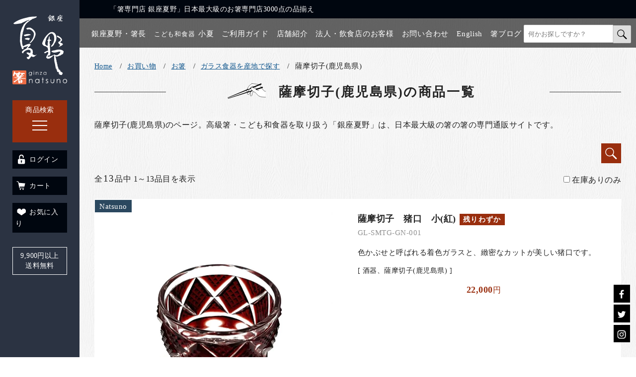

--- FILE ---
content_type: text/html; charset=UTF-8
request_url: https://www.e-ohashi.com/shopping/269/271/
body_size: 7547
content:
<!DOCTYPE html>
<html lang="ja" prefix="og: http://ogp.me/ns#">
<head>
<meta charset="UTF-8">
<meta http-equiv="x-ua-compatible" content="ie=edge">
<title>薩摩切子(鹿児島県)｜日本最大級の箸の通販サイトなら銀座夏野</title>
<meta name="viewport" content="width=device-width,initial-scale=1,shrink-to-fit=no">
<meta name="author" content="高級箸・こども和食器専門店 箸専門店 銀座夏野">
<meta name="copyright" content="高級箸・こども和食器専門店 箸専門店 銀座夏野">
<meta name="keywords" content="箸,はし,ハシ,子供食器,和食器,通販,通信販売" />
<meta name="description" content="薩摩切子(鹿児島県)のページ。高級箸・こども和食器を取り扱う「銀座夏野」は、日本最大級の箸の箸の専門通販サイトです。" />
<meta name="subject" content="銀座夏野は国内随一の箸、箸置き、子供食器を取りそろえる専門店です。記念日・お祝い・誕生日・母の日や父の日にいつもと違ったプレゼントはいかがですか？名入れや可愛い風呂敷ラッピングもございます。">
<meta name="google-site-verification" content="22DIRmY4w0hukfJ5mp8AJ0_9YQJetv20PY19hKVAVW8" />
<!-- OGP -->
<meta property="og:title" content="薩摩切子(鹿児島県)｜日本最大級の箸の通販サイトなら銀座夏野">
<meta property="og:type" content="article">
<meta property="og:url" content="https://www.e-ohashi.com/shopping/269/271/">
<meta property="og:image" content="https://www.e-ohashi.com/img/og_img.jpg?20201112">
<meta property="og:site_name" content="日本最大級の箸の通販サイトなら銀座夏野">
<meta property="og:description" content="薩摩切子(鹿児島県)のページ。高級箸・こども和食器を取り扱う「銀座夏野」は、日本最大級の箸の箸の専門通販サイトです。">
<meta property="og:locale" content="ja_JP">
<!-- / OGP -->
<link rel="apple-touch-icon-precomposed" href="/icon.png" />
<link href="https://fonts.googleapis.com/css?family=Noto+Serif+SC:400,500" rel="stylesheet">
<!-- Global site tag (gtag.js) - Google Analytics -->
<script async src="https://www.googletagmanager.com/gtag/js?id=G-3E4YDEFB1S"></script>
<script>
  window.dataLayer = window.dataLayer || [];
  function gtag(){dataLayer.push(arguments);}
  gtag('js', new Date());

  gtag('config', 'G-3E4YDEFB1S');
</script>
<!-- Facebook Pixel Code -->
<script>
!function(f,b,e,v,n,t,s)
{if(f.fbq)return;n=f.fbq=function(){n.callMethod?
n.callMethod.apply(n,arguments):n.queue.push(arguments)};
if(!f._fbq)f._fbq=n;n.push=n;n.loaded=!0;n.version='2.0';
n.queue=[];t=b.createElement(e);t.async=!0;
t.src=v;s=b.getElementsByTagName(e)[0];
s.parentNode.insertBefore(t,s)}(window, document,'script',
'https://connect.facebook.net/en_US/fbevents.js <https://connect.facebook.net/en_US/fbevents.js>');
fbq('init', '1357248707995317');
fbq('track', 'PageView');
</script>
<noscript><img height="1" width="1" style="display:none"
src="https://www.facebook.com/tr?id=1357248707995317&ev=PageView&noscript=1 <https://www.facebook.com/tr?id=1357248707995317&ev=PageView&noscript=1>"
/></noscript>
<!-- End Facebook Pixel Code -->
<script type="application/ld+json">
  {
    "@context": "https://schema.org",
    "@type": "BreadcrumbList",
    "itemListElement": [{
      "@type": "ListItem",
      "position": 1,
      "name": "HOME",
      "item": "https://www.e-ohashi.com/"
      },{
      "@type": "ListItem",
      "position": 2,
      "name": "お買い物",
      "item": "https://www.e-ohashi.com/shopping/"
    },{
      "@type": "ListItem",
      "position": 3,
      "name": "お箸",
      "item": "https://www.e-ohashi.com/shopping/natsuno/"
    },{
      "@type": "ListItem",
      "position": 4,
      "name": "ガラス食器を産地で探す",
      "item": "https://www.e-ohashi.com/shopping/269/"
    },{
      "@type": "ListItem",
      "position": 5,
      "name": "薩摩切子(鹿児島県)"
    }]
  }
</script>
<link rel="canonical" href="https://www.e-ohashi.com/shopping/269/271/" />
<link href="/js/magnific-popup.css" rel="stylesheet">
<link href="/css/common.css?1684742684" rel="stylesheet">
<link href="/css/base.css?1750390379" rel="stylesheet">
<link href="/css/contents.css?1767940273" rel="stylesheet">
<link href="/css/shopping.css?1632803879" rel="stylesheet">
</head>

<body id="shopping">
<div id="wrapper">
    <!-- WorldShopping Checkout -->
  <script type="text/javascript" charset="UTF-8" async="true" src="https://checkout-api.worldshopping.jp/v1/script?token=e-ohashi_com"></script>
  <!-- End WorldShopping Checkout -->

  <header id="header">
		<p class="h_title big_pc_none">「箸専門店 銀座夏野」日本最大級のお箸専門店3000点の品揃え</p>
    <div class="logo"><a href="/" class="flex">
    <figure class="logoImg"><img src="/img/logo.svg" alt="箸専門店 銀座夏野"></figure>
    </a></div>

    <div class="menu-button" id="menu-btn">
      <p class="label">menu</p>
      <div class="h_menu"><span></span><span></span><span></span></div>
    </div>

    <div class="menu-button" id="search-btn">
      <p class="label">商品検索</p>
      <div class="h_menu"><span></span><span></span><span></span></div>
    </div>

    <div id="nav-wrappar">
      <form method="get" action="/shopping/" id="search-keyword">
        <input type="text" name="keyword" placeholder="何かお探しですか？"><input type="submit" value="　">
      </form>
      <nav id="hnav" class="clearfix">
				<p class="h_title">「箸専門店 銀座夏野」日本最大級のお箸専門店3000点の品揃え</p>
				<ul class="hlist flex">
					<li class="big_pc_none brndCategory"><a href="#" class="natsuno">箸<span class="small">（贈答用・自宅用）</span></a></li>
					<li class="big_pc_none brndCategory"><a href="#" class="konatsu">子供和食器<span class="small">（贈答用・自宅用）</span></a></li>
					<li><a href="/natsuno/">銀座夏野・箸長<span class="big_pc_none">について</span></a></li>
					<li><a href="/konatsu/"><span class="label">こども和食器</span>小夏<span class="big_pc_none">について</span></a></li>
					<li><a href="/faq/">ご利用ガイド</a></li>
					<li class="big_pc_only"><a href="/shop/">店舗紹介</a></li>
          <li><a href="/contact/order.php">法人・飲食店のお客様</a></li>
          <li class="big_pc_none"><a href="/blog/voice/">お客様の声</a></li>
					<li class="big_pc_none"><a href="/shop/">店舗紹介</a></li>
					<li><a href="/contact/">お問い合わせ</a></li>
					<!-- <li class="big_pc_none"><a href="/cart/toku.php">特定商取引法に基づく表記</a></li> -->
          <li class="big_pc_none"><a href="/blog/news/">お知らせ</a></li>
          <li class="big_pc_none"><a href="/blog/">箸ブログ</a></li>
					<li class="english"><a href="/english/">English</a></li>
          <li class="big_pc_only"><a href="/blog/">箸ブログ</a></li>
				</ul>
				<ul class="sns_list flex flex-center">
					<li><a href="https://www.facebook.com/ginzanatsuno/" target="_blank"><img src="/img/i_facebook.svg" alt="facebook"></a></li>
					<li><a href="https://twitter.com/GinzaNatsuno" target="_blank"><img src="/img/i_twitter.svg" alt="twitter"></a></li>
					<li><a href="https://www.instagram.com/ginzanatsuno/" target="_blank"><img src="/img/i_insta.svg" alt="Instagram"></a></li>
				</ul>
      </nav>

      <div id="search-overlay" class="overlay">
        <div id="search-wrapper" class="brndCategory">
          <div class="flex">
            <div class="natsuno">
              <h2 class="brand flex flex-center flex-align-center"><img src="/img/logo-natsuno-hashinaga.png" alt="銀座夏野/箸長"></h2>
              <h3 class="gothic center"><img src="/img/i_chopsticks.svg" alt="箸" width="34"><br class="sp_none">Category</h3>
  <dl class="category">
    <div class="col2">
      <dt><a href="/shopping/1/">ギフト・プレゼントの種類から箸を選ぶ</a></dt>
      <dd><a href="/shopping/1/213/">利用シーンから選ぶ</a><ul class="sub-cat"><li><a href="/shopping/1/213/233/">敬老の日に箸の贈り物</a></li><li><a href="/shopping/1/213/216/">結婚祝い箸ギフト特集</a></li><li><a href="/shopping/1/213/218/">父の日に箸の贈り物</a></li><li><a href="/shopping/1/213/217/">母の日に箸の贈り物</a></li><li><a href="/shopping/1/213/214/">バレンタインデーにオススメ箸</a></li><li><a href="/shopping/1/213/215/">歓送迎会送別会の厳選プレゼント</a></li><li><a href="/shopping/1/213/234/">新生活にオススメ厳選プレゼント特集</a></li><li><a href="/shopping/1/213/248/">新年にオススメ特集</a></li><li><a href="/shopping/1/213/249/">新成人にオススメ箸</a></li></ul></dd><dd><a href="/shopping/1/209/">価格から箸を選ぶ</a><ul class="sub-cat"><li><a href="/shopping/1/209/210/">10,000円以上ギフト</a></li><li><a href="/shopping/1/209/211/">10,000円未満ギフト</a></li><li><a href="/shopping/1/209/212/">5,000円未満ギフト</a></li></ul></dd><dd><a href="/shopping/1/342/">タイプから選ぶ</a><ul class="sub-cat"><li><a href="/shopping/1/342/345/">箸ギフト</a></li><li><a href="/shopping/1/342/346/">箸置きギフト</a></li></ul></dd><dd><a href="/shopping/1/343/">伝統工芸から選ぶ</a><ul class="sub-cat"><li><a href="/shopping/1/343/344/">輪島塗ギフト</a></li><li><a href="/shopping/1/343/347/">津軽塗ギフト</a></li></ul></dd><dd><a href="/shopping/1/7/">名入れ箸</a></dd><dd><a href="/shopping/1/140/">特別なギフト</a></dd><dd><a href="/shopping/1/51/">贈答用箱・風呂敷</a></dd>
    </div>
    <div class="col2">
      <dt><a href="/shopping/2/">ペア夫婦箸</a></dt>
      <dd><a href="/shopping/2/">ペア夫婦箸</a></dd><dd><a href="/shopping/2/165/">ペア夫婦箸(箸置きセット)</a></dd>
    </div>
    <div class="col2">
      <dt><a href="/shopping/5/">箸を産地で探す</a></dt>
      <dd><a href="/shopping/5/25/">津軽塗（青森県）の箸</a></dd><dd><a href="/shopping/5/26/">川連塗（秋田県）の箸</a></dd><dd><a href="/shopping/5/323/">樺細工(秋田県角館)の箸</a></dd><dd><a href="/shopping/5/27/">貝象嵌箸（岩手県）の箸</a></dd><dd><a href="/shopping/5/237/">安比塗(岩手県)の箸</a></dd><dd><a href="/shopping/5/29/">会津塗（福島県）の箸</a></dd><dd><a href="/shopping/5/28/">村上木彫堆朱（新潟県）の箸</a></dd><dd><a href="/shopping/5/40/">新潟漆器（新潟県）の箸</a></dd><dd><a href="/shopping/5/47/">新潟銘木箸(新潟県)の箸</a></dd><dd><a href="/shopping/5/30/">江戸唐木箸(東京都)の箸</a></dd><dd><a href="/shopping/5/287/">江戸銀器(東京)の箸</a></dd><dd><a href="/shopping/5/31/">鎌倉彫（神奈川県）の箸</a></dd><dd><a href="/shopping/5/161/">木曽塗(長野県)の箸</a></dd><dd><a href="/shopping/5/238/">飛騨春慶塗(岐阜県)の箸</a></dd><dd><a href="/shopping/5/239/">高岡漆器(富山県)の箸</a></dd><dd><a href="/shopping/5/37/">京銘木(京都府)の箸</a></dd><dd><a href="/shopping/5/38/">西陣織模様箔(京都府)の箸</a></dd><dd><a href="/shopping/5/247/">京金彩工芸(京都府)の箸</a></dd><dd><a href="/shopping/5/162/">京漆器(京都府)の箸</a></dd><dd><a href="/shopping/5/42/">京銘竹(京都府)の箸</a></dd><dd><a href="/shopping/5/171/">京清水焼(京都府)の箸</a></dd><dd><a href="/shopping/5/36/">京焼・清水焼(京都府)</a></dd><dd><a href="/shopping/5/34/">越前漆器（福井県）の箸</a></dd><dd><a href="/shopping/5/236/">鯖江(福井県)の箸</a></dd><dd><a href="/shopping/5/35/">本塗り若狭（福井県）の箸</a></dd><dd><a href="/shopping/5/43/">若狭塗(福井県)の箸</a></dd><dd><a href="/shopping/5/33/">山中塗（石川県）の箸</a></dd><dd><a href="/shopping/5/32/">輪島塗（石川県）の箸</a></dd><dd><a href="/shopping/5/163/">八雲塗(島根県)の箸</a></dd><dd><a href="/shopping/5/159/">輪島箸(石川県)の箸</a></dd><dd><a href="/shopping/5/41/">香川漆器（香川県）の箸</a></dd><dd><a href="/shopping/5/235/">土佐古代塗(高知県)の箸</a></dd><dd><a href="/shopping/5/45/">有田焼（佐賀県）の箸置</a></dd><dd><a href="/shopping/5/349/">籃胎漆器(福岡県)の箸</a></dd><dd><a href="/shopping/5/350/">薩摩竹(鹿児島県)の箸</a></dd><dd><a href="/shopping/5/39/">琉球漆器(沖縄県)の箸</a></dd>
    </div>
    <div class="col2">
      <dt><a href="/shopping/6/">箸を目的別で探す</a></dt>
      <dd><a href="/shopping/6/48/">子供箸</a></dd><dd><a href="/shopping/6/49/">食洗機対応箸</a></dd><dd><a href="/shopping/6/50/">銀座夏野オリジナル箸</a></dd><dd><a href="/shopping/6/133/">携帯箸</a></dd><dd><a href="/shopping/6/156/">菜箸</a></dd><dd><a href="/shopping/6/166/">割箸</a></dd>
    </div>
    <div class="col3">
      <dt><a href="/shopping/4/">箸を素材で探す</a></dt>
      <dd><a href="/shopping/4/175/">木製の箸</a><ul class="sub-cat"><li><a href="/shopping/4/175/220/">黒檀</a></li><li><a href="/shopping/4/175/221/">紫檀</a></li><li><a href="/shopping/4/175/222/">鉄刀木</a></li><li><a href="/shopping/4/175/223/">黒柿</a></li><li><a href="/shopping/4/175/224/">竹</a></li><li><a href="/shopping/4/175/225/">煤竹</a></li></ul></dd><dd><a href="/shopping/4/177/">金属製の箸</a><ul class="sub-cat"><li><a href="/shopping/4/177/184/">ステンレス箸</a></li><li><a href="/shopping/4/177/185/">チタン箸</a></li><li><a href="/shopping/4/177/286/">銀箸</a></li></ul></dd>
    </div>
    <div class="col3">
      <dt><a href="/shopping/3/">箸を形で探す</a></dt>
      <dd><a href="/shopping/3/164/">三角の箸</a></dd><dd><a href="/shopping/3/11/">四角の箸</a></dd><dd><a href="/shopping/3/12/">五角の箸</a></dd><dd><a href="/shopping/3/13/">六角の箸</a></dd><dd><a href="/shopping/3/14/">七角の箸</a></dd><dd><a href="/shopping/3/15/">八角の箸</a></dd><dd><a href="/shopping/3/16/">細箸</a></dd><dd><a href="/shopping/3/17/">太箸</a></dd><dd><a href="/shopping/3/18/">利休箸</a></dd><dd><a href="/shopping/3/153/">削り箸</a></dd><dd><a href="/shopping/3/154/">古代箸</a></dd>
    </div>
    <div class="col2">
      <dt><a href="/shopping/192/">箸を柄で探す</a></dt>
      <dd><a href="/shopping/192/197/">花柄の箸</a><ul class="sub-cat"><li><a href="/shopping/192/197/198/">桜柄の箸</a></li><li><a href="/shopping/192/197/199/">梅柄の箸</a></li><li><a href="/shopping/192/197/200/">菊柄の箸</a></li></ul></dd><dd><a href="/shopping/192/201/">動物柄の箸</a><ul class="sub-cat"><li><a href="/shopping/192/201/202/">うさぎ柄の箸</a></li><li><a href="/shopping/192/201/203/">ふくろう柄の箸</a></li></ul></dd>
    </div>
    <div class="col2">
      <dt><a href="/shopping/326/">箸を色で探す</a></dt>
      <dd><a href="/shopping/326/327/">赤色（レッド）の箸</a></dd><dd><a href="/shopping/326/328/">青色（ブルー）の箸</a></dd><dd><a href="/shopping/326/329/">緑色（グリーン）の箸</a></dd><dd><a href="/shopping/326/330/">黄色の箸</a></dd><dd><a href="/shopping/326/331/">白色（ホワイト）の箸</a></dd><dd><a href="/shopping/326/332/">黒色（ブラック）の箸</a></dd><dd><a href="/shopping/326/333/">桜色（ピンク）の箸</a></dd><dd><a href="/shopping/326/334/">橙色（オレンジ）の箸</a></dd><dd><a href="/shopping/326/335/">紫色（パープル）の箸</a></dd><dd><a href="/shopping/326/336/">灰色（グレー）の箸</a></dd><dd><a href="/shopping/326/337/">茶色（ブラウン）の箸</a></dd><dd><a href="/shopping/326/338/">薄茶色（ベージュ色）の箸</a></dd><dd><a href="/shopping/326/339/">金色（ゴールド）の箸</a></dd><dd><a href="/shopping/326/340/">銀色（シルバー）の箸</a></dd><dd><a href="/shopping/326/341/">紺色（ネイビー）の箸</a></dd>
    </div>
    <div class="col2">
      <dt><a href="/shopping/178/">箸をサイズで探す</a></dt>
      <dd><a href="/shopping/178/194/">15cmからの箸</a></dd><dd><a href="/shopping/178/195/">18cmからの箸</a></dd><dd><a href="/shopping/178/196/">20cmからの箸</a></dd>
    </div>
    <div class="col2">
      <dt><a href="/shopping/141/">箸置きをタイプで探す</a></dt>
      <dd><a href="/shopping/141/278/">陶磁器の箸置</a></dd><dd><a href="/shopping/141/279/">漆器の箸置</a></dd><dd><a href="/shopping/141/280/">ガラスの箸置</a></dd><dd><a href="/shopping/141/281/">貝の箸置</a></dd><dd><a href="/shopping/141/282/">木製の箸置</a></dd><dd><a href="/shopping/141/283/">金属の箸置</a></dd>
    </div>
    <div class="col2">
      <dt><a href="/shopping/168/">箸小物</a></dt>
      <dd><a href="/shopping/168/142/">箸袋</a></dd><dd><a href="/shopping/168/246/">箸箱</a></dd>
    </div>
    <div class="col2">
      <dt><a href="/shopping/167/">人形</a></dt>
      <dd><a href="/shopping/167/169/">伏見人形(京都府)</a></dd><dd><a href="/shopping/167/325/">相良人形(山形)</a></dd>
    </div>
    <div class="col2">
      <dt><a href="/shopping/250/">漆器をタイプで探す</a></dt>
      <dd><a href="/shopping/250/252/">弁当箱</a></dd><dd><a href="/shopping/250/253/">酒器</a></dd><dd><a href="/shopping/250/255/">スプーン</a></dd><dd><a href="/shopping/250/256/">ポット・カップ</a></dd><dd><a href="/shopping/250/260/">お椀</a></dd><dd><a href="/shopping/250/265/">卓上小物</a></dd><dd><a href="/shopping/250/266/">雑貨・文房具</a><ul class="sub-cat"><li><a href="/shopping/250/266/285/">雑貨</a></li><li><a href="/shopping/250/266/267/">文房具</a></li></ul></dd><dd><a href="/shopping/250/317/">湯呑</a></dd>
    </div>
    <div class="col2">
      <dt><a href="/shopping/251/">漆器を産地で探す</a></dt>
      <dd><a href="/shopping/251/262/">津軽塗（青森県）の漆器</a></dd><dd><a href="/shopping/251/264/">川連塗(秋田県)の漆器</a></dd><dd><a href="/shopping/251/320/">樺細工(秋田県角館)</a></dd><dd><a href="/shopping/251/259/">安比塗(岩手県)の漆器</a></dd><dd><a href="/shopping/251/263/">会津塗（福島県）の漆器</a></dd><dd><a href="/shopping/251/291/">村上木彫堆朱(新潟県)の漆器</a></dd><dd><a href="/shopping/251/289/">鎌倉彫(神奈川県)の漆器</a></dd><dd><a href="/shopping/251/261/">木曽塗（長野県）の漆器</a></dd><dd><a href="/shopping/251/319/">京漆器(京都府)</a></dd><dd><a href="/shopping/251/258/">駿河漆器(静岡県)の漆器</a></dd><dd><a href="/shopping/251/254/">輪島塗(石川県)の漆器</a></dd><dd><a href="/shopping/251/296/">越前漆器（福井県）の漆器</a></dd><dd><a href="/shopping/251/284/">山中塗（石川県）の漆器</a></dd><dd><a href="/shopping/251/257/">若狭塗（福井県）の漆器</a></dd><dd><a href="/shopping/251/290/">土佐古代塗(高知県)の漆器</a></dd>
    </div>
    <div class="col2">
      <dt><a href="/shopping/268/">ガラス食器をタイプで探す</a></dt>
      <dd><a href="/shopping/268/270/">酒器</a></dd><dd><a href="/shopping/268/272/">お皿</a></dd>
    </div>
    <div class="col2">
      <dt><a href="/shopping/269/">ガラス食器を産地で探す</a></dt>
      <dd><a href="/shopping/269/271/">薩摩切子(鹿児島県)</a></dd><dd><a href="/shopping/269/273/">江戸切子(東京都)</a></dd>
    </div>
    <div class="col2">
      <dt><a href="/shopping/274/">陶磁器をタイプで探す</a></dt>
      <dd><a href="/shopping/274/275/">酒器</a></dd><dd><a href="/shopping/274/292/">飯碗</a></dd><dd><a href="/shopping/274/321/">どんぶり・鉢</a></dd><dd><a href="/shopping/274/301/">お皿</a></dd><dd><a href="/shopping/274/302/">スプーン</a></dd><dd><a href="/shopping/274/318/">湯呑・マグカップ・抹茶碗</a></dd>
    </div>
    <div class="col2">
      <dt><a href="/shopping/276/">陶磁器を産地で探す</a></dt>
      <dd><a href="/shopping/276/277/">京焼・清水焼(京都府)</a></dd><dd><a href="/shopping/276/293/">有田焼（佐賀県）</a></dd><dd><a href="/shopping/276/322/">波佐見焼(長崎県)</a></dd>
    </div>
    <div class="col2">
      <dt><a href="/shopping/309/">金属食器をタイプで探す</a></dt>
      <dd><a href="/shopping/309/310/">酒器(金属)</a></dd><dd><a href="/shopping/309/314/">卓上小物(金属)</a></dd>
    </div>
    <div class="col2">
      <dt><a href="/shopping/312/">金属食器を産地で探す</a></dt>
      <dd><a href="/shopping/312/313/">高岡(富山県)</a></dd><dd><a href="/shopping/312/315/">京都鍛金(京都府)</a></dd>
    </div>
    <div class="col2">
      <dt><a href="/shopping/298/">和小物</a></dt>
      <dd><a href="/shopping/298/305/">楊枝</a></dd><dd><a href="/shopping/298/288/">調理器具</a></dd><dd><a href="/shopping/298/299/">うちわ・扇子</a></dd>
    </div>
    <div class="col2">
      <dt><a href="/shopping/303/">布類</a></dt>
      <dd><a href="/shopping/303/307/">手ぬぐい</a></dd>
    </div>

  </dl>

            </div>
            <div class="konatsu">
              <h2 class="brand flex flex-center flex-align-center"><img src="/img/logo_konatsu_r.svg" alt="こども和食器 小夏" class="logokonatsu"></h2>
              <h3 class="gothic center"><img src="/img/i_chopsticks.svg" alt="箸" width="34"><br class="sp_none">Category</h3>
  <dl class="category">
    <div class="col2">
      <dt><a href="/shopping/83/">和食器のギフト</a></dt>
      <dd><a href="/shopping/83/84/">おすすめの和食器ギフト</a></dd><dd><a href="/shopping/83/88/">陶磁器のギフト</a><ul class="sub-cat"><li><a href="/shopping/83/88/204/">陶磁器のギフトセット</a></li></ul></dd><dd><a href="/shopping/83/90/">漆器のギフト</a></dd><dd><a href="/shopping/83/227/">利用シーンで選ぶ和食器ギフト</a><ul class="sub-cat"><li><a href="/shopping/83/227/228/">出産祝いに贈る和食器ギフト</a></li><li><a href="/shopping/83/227/229/">お食い初めに最適な子ども用和食器セット</a></li><li><a href="/shopping/83/227/230/">入学・入園のお祝いに最適な和食器ギフト</a></li></ul></dd>
    </div>
    <div class="col2">
      <dt><a href="/shopping/67/">絵柄で選べる和食器</a></dt>
      <dd><a href="/shopping/67/68/">おすすめの和食器</a></dd><dd><a href="/shopping/67/69/">男の子向けの和食器</a></dd><dd><a href="/shopping/67/70/">女の子向けの和食器</a></dd><dd><a href="/shopping/67/71/">星柄の和食器</a></dd><dd><a href="/shopping/67/72/">ハート柄の和食器</a></dd><dd><a href="/shopping/67/73/">どうぶつ柄の和食器</a></dd><dd><a href="/shopping/67/74/">のりもの柄の和食器</a></dd><dd><a href="/shopping/67/75/">うさぎ柄の和食器</a></dd><dd><a href="/shopping/67/76/">花柄の和食器</a></dd><dd><a href="/shopping/67/77/">ロボット柄の和食器</a></dd>
    </div>
    <div class="col2">
      <dt><a href="/shopping/78/">産地で選ぶ和食器</a></dt>
      <dd><a href="/shopping/78/80/">山中塗（石川県）の和食器</a></dd><dd><a href="/shopping/78/81/">有田焼（佐賀県）の和食器</a></dd>
    </div>
    <div class="col2">
      <dt><a href="/shopping/52/">器の種類から選ぶ和食器</a></dt>
      <dd><a href="/shopping/52/53/">食器セット</a></dd><dd><a href="/shopping/52/54/">仕切りトレー</a></dd><dd><a href="/shopping/52/55/">茶碗</a></dd><dd><a href="/shopping/52/56/">汁椀</a></dd><dd><a href="/shopping/52/57/">ボウル</a></dd><dd><a href="/shopping/52/58/">どんぶり</a></dd><dd><a href="/shopping/52/59/">小鉢</a></dd><dd><a href="/shopping/52/60/">お皿</a></dd><dd><a href="/shopping/52/61/">スープカップ</a></dd><dd><a href="/shopping/52/62/">マグカップ</a></dd><dd><a href="/shopping/52/63/">湯呑</a></dd><dd><a href="/shopping/52/64/">スプーン</a></dd>
    </div>

  </dl>

            </div>
          </div>
        </div>
      </div><!-- /# -->
    </div>
    <div class="nav_shop">
      <ul class="nav_shop_list flex">
        <li><a href="/member/login.php?bkUrl=https://www.e-ohashi.com/shopping/269/271/"><img src="/img/i_login.svg" alt="ログイン">ログイン</a></li>
        <li><a href="/cart/"><img src="/img/i_cart.svg" alt="カート">カート</a></li>
        <li><a href="/member/favorite.php"><img src="/img/i_favorite.svg" alt="お気に入り">お気に入り</a></li>
      </ul>
        
        <ul class="free_list flex"><li class="free meoto big_pc_none"><a href="/shopping/2/">夫婦箸<br><span>送料無料!!</span><br></a></li><li class="free"><span>9,900</span>円以上<br>送料無料</li></ul>
    </div>
  </header>
  <main>
    <div class="inner">
      <nav class="pan">
        <ul class="flex">
          <li><a href="/">Home</a></li>
          <li><a href="/shopping/">お買い物</a></li>
          <li><a href="/shopping/natsuno/">お箸</a></li><li><a href="/shopping/269/">ガラス食器を産地で探す</a></li><li>薩摩切子(鹿児島県)</li>
        </ul>
      </nav>
      <section>
        <div class="t_line">
          <h1 class="title"><span>薩摩切子(鹿児島県)<span class="sp_none">の商品一覧</span></span></h1>
        </div>
        <div class="cat_txt"><p>薩摩切子(鹿児島県)のページ。高級箸・こども和食器を取り扱う「銀座夏野」は、日本最大級の箸の箸の専門通販サイトです。</p>
</div>
    <div class="search_area">
<div class="abox">
<a href="javascript:void(0);" class="i_search"><img src="/img/i_search.svg" alt="商品検索"></a>
</div>

<form method="get" action="#result">
<div class="d_search">
<h2 class="sub">お箸・こども和食器検索</h2>
<ul class="flex">
  <li class="keyword"><input type="text" name="keyword" value="" placeholder="商品名　商品番号　キーワードで検索"></li>
  <li class="price"><select name="priceFrom">
<option value="">価格下限なし</option>  <option value="1000">1,000円</option>
  <option value="2000">2,000円</option>
  <option value="3000">3,000円</option>
  <option value="4000">4,000円</option>
  <option value="5000">5,000円</option>
  <option value="6000">6,000円</option>
  <option value="7000">7,000円</option>
  <option value="8000">8,000円</option>
  <option value="9000">9,000円</option>
  <option value="10000">10,000円</option>
  <option value="15000">15,000円</option>
  <option value="20000">20,000円</option>
</select> ～ <select name="priceTo">
<option value="">価格上限なし</option>  <option value="1000">1,000円</option>
  <option value="2000">2,000円</option>
  <option value="3000">3,000円</option>
  <option value="4000">4,000円</option>
  <option value="5000">5,000円</option>
  <option value="6000">6,000円</option>
  <option value="7000">7,000円</option>
  <option value="8000">8,000円</option>
  <option value="9000">9,000円</option>
  <option value="10000">10,000円</option>
  <option value="15000">15,000円</option>
  <option value="20000">20,000円</option>
</select></li>
  <li class="cat"><label><input type="checkbox" name="cat[]" value="7">名入れ箸</label>
　<label><input type="checkbox" name="cat[]" value="2">夫婦箸</label>
　<label><input type="checkbox" name="cat[]" value="48">子供箸</label>
</li>
</ul>

<p class="submit"><input type="submit" value="検 索"></p>
</div>
</form>
    </div>
<div id="result" class="pageindex flex flex-between">
  <p>全<span class="allItems">13</span>品中 1～13品目を表示</p>
  <p class="stock"><label><input type="checkbox" name="stock"> 在庫ありのみ</label></p>
</div>

<ul class="p_list flex flex-between"><li class="list_lr"><a href="/shopping/GL-SMTG-GN-001.php">
  <p class="brand"><span class="natsuno">Natsuno</span></p>
  <div class="flex flex-between">
    <figure><img src="/files/item/2983_1.webp" alt="薩摩切子　猪口　小(紅)" class="vh_ctr"></figure>
    <div class="txt">
      <h2 class="pname">薩摩切子　猪口　小(紅)<span class="s_wazuka">残りわずか</span></h2>
      <p class="number">GL-SMTG-GN-001</p>
      <p class="ex">色かぶせと呼ばれる着色ガラスと、緻密なカットが美しい猪口です。</p>
<p class="cat">[ 酒器、薩摩切子(鹿児島県) ]</p>
      <ul class="price"><li class="flex"><span class="size"></span><span class="price"><em>22,000</em>円</span></li></ul><button class="addFavorite" data-no="2983"></button>
    </div>
  </div>
</a></li>
<li class="list_lr"><a href="/shopping/GL-SMTG-GN-002.php">
  <p class="brand"><span class="natsuno">Natsuno</span></p>
  <div class="flex flex-between">
    <figure><img src="/files/item/2984_1.webp" alt="薩摩切子　猪口　小(瑠璃)" class="vh_ctr"></figure>
    <div class="txt">
      <h2 class="pname">薩摩切子　猪口　小(瑠璃)<span class="s_wazuka">残りわずか</span></h2>
      <p class="number">GL-SMTG-GN-002</p>
      <p class="ex">色かぶせと呼ばれる着色ガラスと、緻密なカットが美しい猪口です。</p>
<p class="cat">[ 酒器、薩摩切子(鹿児島県) ]</p>
      <ul class="price"><li class="flex"><span class="size"></span><span class="price"><em>22,000</em>円</span></li></ul><button class="addFavorite" data-no="2984"></button>
    </div>
  </div>
</a></li>
<li class="list_lr"><a href="/shopping/GL-SMTG-DS-001.php">
  <p class="brand"><span class="natsuno">Natsuno</span></p>
  <div class="flex flex-between">
    <figure><img src="/files/item/2985_1.webp" alt="薩摩切子　丸皿(紅)" class="vh_ctr"></figure>
    <div class="txt">
      <h2 class="pname">薩摩切子　丸皿(紅)<span class="s_wazuka">残りわずか</span></h2>
      <p class="number">GL-SMTG-DS-001</p>
      <p class="ex">色かぶせと呼ばれる着色ガラスと、緻密なカットが美しい猪口です。</p>
<p class="cat">[ お皿、薩摩切子(鹿児島県) ]</p>
      <ul class="price"><li class="flex"><span class="size"></span><span class="price"><em>33,000</em>円</span></li></ul><button class="addFavorite" data-no="2985"></button>
    </div>
  </div>
</a></li>
<li class="list_lr"><a href="/shopping/GL-SMTG-DS-002.php">
  <p class="brand"><span class="natsuno">Natsuno</span></p>
  <div class="flex flex-between">
    <figure><img src="/files/item/2986_1.webp" alt="薩摩切子　丸皿(瑠璃)" class="vh_ctr"></figure>
    <div class="txt">
      <h2 class="pname">薩摩切子　丸皿(瑠璃)<span class="s_wazuka">残りわずか</span></h2>
      <p class="number">GL-SMTG-DS-002</p>
      <p class="ex">色かぶせと呼ばれる着色ガラスと、緻密なカットが美しい猪口です。</p>
<p class="cat">[ お皿、薩摩切子(鹿児島県) ]</p>
      <ul class="price"><li class="flex"><span class="size"></span><span class="price"><em>33,000</em>円</span></li></ul><button class="addFavorite" data-no="2986"></button>
    </div>
  </div>
</a></li>
<li class="list_lr"><a href="/shopping/GL-SMTG-GN-010.php">
  <p class="brand"><span class="natsuno">Natsuno</span></p>
  <div class="flex flex-between">
    <figure><img src="/files/item/5707_1.webp" alt="薩摩切子　盃　二本矢来(瑠璃)" class="vh_ctr"></figure>
    <div class="txt">
      <h2 class="pname">薩摩切子　盃　二本矢来(瑠璃)<span class="s_wazuka">残りわずか</span></h2>
      <p class="number">GL-SMTG-GN-010</p>
      <p class="ex">色かぶせと呼ばれる着色ガラスと、緻密なカットが美しい盃です。二本矢来とは、竹垣をかたどった二重の斜め格子文様で、「守護・繁栄」を象徴し、光を美しく反射する重厚なデザインです。</p>
<p class="cat">[ 酒器、薩摩切子(鹿児島県) ]</p>
      <ul class="price"><li class="flex"><span class="size"></span><span class="price"><em>37,400</em>円</span></li></ul><button class="addFavorite" data-no="5707"></button>
    </div>
  </div>
</a></li>
<li class="list_lr"><a href="/shopping/GL-SMTG-GN-011.php">
  <p class="brand"><span class="natsuno">Natsuno</span></p>
  <div class="flex flex-between">
    <figure><img src="/files/item/5709_1.webp" alt="薩摩切子　盃　二本矢来(紫)" class="vh_ctr"></figure>
    <div class="txt">
      <h2 class="pname">薩摩切子　盃　二本矢来(紫)<span class="s_wazuka">残りわずか</span></h2>
      <p class="number">GL-SMTG-GN-011</p>
      <p class="ex">色かぶせと呼ばれる着色ガラスと、緻密なカットが美しい盃です。二本矢来とは、竹垣をかたどった二重の斜め格子文様で、「守護・繁栄」を象徴し、光を美しく反射する重厚なデザインです。</p>
<p class="cat">[ 酒器、薩摩切子(鹿児島県) ]</p>
      <ul class="price"><li class="flex"><span class="size"></span><span class="price"><em>37,400</em>円</span></li></ul><button class="addFavorite" data-no="5709"></button>
    </div>
  </div>
</a></li>
<li class="list_lr"><a href="/shopping/GL-SMTG-GN-004.php">
  <p class="brand"><span class="natsuno">Natsuno</span></p>
  <div class="flex flex-between">
    <figure><img src="/files/item/2988_1.webp" alt="薩摩切子　猪口籠目(瑠璃)" class="vh_ctr"></figure>
    <div class="txt">
      <h2 class="pname">薩摩切子　猪口籠目(瑠璃)<span class="s_wazuka">残りわずか</span></h2>
      <p class="number">GL-SMTG-GN-004</p>
      <p class="ex">色かぶせと呼ばれる着色ガラスと、緻密なカットが美しい猪口です。</p>
<p class="cat">[ 酒器、薩摩切子(鹿児島県) ]</p>
      <ul class="price"><li class="flex"><span class="size"></span><span class="price"><em>39,600</em>円</span></li></ul><button class="addFavorite" data-no="2988"></button>
    </div>
  </div>
</a></li>
<li class="list_lr"><a href="/shopping/GL-SMTG-GN-003.php">
  <p class="brand"><span class="natsuno">Natsuno</span></p>
  <div class="flex flex-between">
    <figure><img src="/files/item/2987_1.webp" alt="薩摩切子　猪口籠目(金赤)" class="vh_ctr"></figure>
    <div class="txt">
      <h2 class="pname">薩摩切子　猪口籠目(金赤)<span class="s_wazuka">残りわずか</span></h2>
      <p class="number">GL-SMTG-GN-003</p>
      <p class="ex">色かぶせと呼ばれる着色ガラスと、緻密なカットが美しい猪口です。</p>
<p class="cat">[ 酒器、薩摩切子(鹿児島県) ]</p>
      <ul class="price"><li class="flex"><span class="size"></span><span class="price"><em>41,800</em>円</span></li></ul><button class="addFavorite" data-no="2987"></button>
    </div>
  </div>
</a></li>
<li class="list_lr"><a href="/shopping/GL-SMTG-GN-005.php">
  <p class="brand"><span class="natsuno">Natsuno</span></p>
  <div class="flex flex-between">
    <figure><img src="/files/item/2989_1.webp" alt="薩摩切子　猪口籠目(琥珀)" class="vh_ctr"></figure>
    <div class="txt">
      <h2 class="pname">薩摩切子　猪口籠目(琥珀)<span class="s_wazuka">残りわずか</span></h2>
      <p class="number">GL-SMTG-GN-005</p>
      <p class="ex">色かぶせと呼ばれる着色ガラスと、緻密なカットが美しい猪口です。</p>
<p class="cat">[ 酒器、薩摩切子(鹿児島県) ]</p>
      <ul class="price"><li class="flex"><span class="size"></span><span class="price"><em>41,800</em>円</span></li></ul><button class="addFavorite" data-no="2989"></button>
    </div>
  </div>
</a></li>
<li class="list_lr"><a href="/shopping/GL-SMTG-GN-006.php">
  <p class="brand"><span class="natsuno">Natsuno</span></p>
  <div class="flex flex-between">
    <figure><img src="/files/item/2990_1.webp" alt="薩摩切子　猪口籠目(金紫)" class="vh_ctr"></figure>
    <div class="txt">
      <h2 class="pname">薩摩切子　猪口籠目(金紫)<span class="s_wazuka">残りわずか</span></h2>
      <p class="number">GL-SMTG-GN-006</p>
      <p class="ex">色かぶせと呼ばれる着色ガラスと、緻密なカットが美しい猪口です。</p>
<p class="cat">[ 酒器、薩摩切子(鹿児島県) ]</p>
      <ul class="price"><li class="flex"><span class="size"></span><span class="price"><em>41,800</em>円</span></li></ul><button class="addFavorite" data-no="2990"></button>
    </div>
  </div>
</a></li>
<li class="list_lr"><a href="/shopping/GL-SMTG-GN-007.php">
  <p class="brand"><span class="natsuno">Natsuno</span></p>
  <div class="flex flex-between">
    <figure><img src="/files/item/2993_1.webp" alt="薩摩切子　猪口籠目(赤金アンバー)" class="vh_ctr"></figure>
    <div class="txt">
      <h2 class="pname">薩摩切子　猪口籠目(赤金アンバー)<span class="s_wazuka">残りわずか</span></h2>
      <p class="number">GL-SMTG-GN-007</p>
      <p class="ex">色かぶせと呼ばれる着色ガラスと、緻密なカットが美しい猪口です。</p>
<p class="cat">[ 酒器、薩摩切子(鹿児島県) ]</p>
      <ul class="price"><li class="flex"><span class="size"></span><span class="price"><em>41,800</em>円</span></li></ul><button class="addFavorite" data-no="2993"></button>
    </div>
  </div>
</a></li>
<li class="list_lr"><a href="/shopping/GL-SMTG-GN-008.php">
  <p class="brand"><span class="natsuno">Natsuno</span></p>
  <div class="flex flex-between">
    <figure><img src="/files/item/2994_1.webp" alt="薩摩切子　猪口籠目(瑠璃アンバー)" class="vh_ctr"></figure>
    <div class="txt">
      <h2 class="pname">薩摩切子　猪口籠目(瑠璃アンバー)<span class="s_wazuka">残りわずか</span></h2>
      <p class="number">GL-SMTG-GN-008</p>
      <p class="ex">色かぶせと呼ばれる着色ガラスと、緻密なカットが美しい猪口です。</p>
<p class="cat">[ 酒器、薩摩切子(鹿児島県) ]</p>
      <ul class="price"><li class="flex"><span class="size"></span><span class="price"><em>41,800</em>円</span></li></ul><button class="addFavorite" data-no="2994"></button>
    </div>
  </div>
</a></li>
<li class="list_lr"><a href="/shopping/GL-SMTG-GN-009.php">
  <p class="brand"><span class="natsuno">Natsuno</span></p>
  <div class="flex flex-between">
    <figure><img src="/files/item/2995_1.webp" alt="薩摩切子　猪口籠目(グリーンアンバー)" class="vh_ctr"></figure>
    <div class="txt">
      <h2 class="pname">薩摩切子　猪口籠目(グリーンアンバー)<span class="s_wazuka">残りわずか</span></h2>
      <p class="number">GL-SMTG-GN-009</p>
      <p class="ex">色かぶせと呼ばれる着色ガラスと、緻密なカットが美しい猪口です。</p>
<p class="cat">[ 酒器、薩摩切子(鹿児島県) ]</p>
      <ul class="price"><li class="flex"><span class="size"></span><span class="price"><em>41,800</em>円</span></li></ul><button class="addFavorite" data-no="2995"></button>
    </div>
  </div>
</a></li>
</ul>

<div class="pageindex">
  <div class="pagination"> </div>
</div>

      </section>
      <div id="modalBox" class="white-popup mfp-hide"></div>
      <ul class="flex flex-between b_link">
 <li><a href="/gift/name.php">名入れについて</a></li>
 <li><a href="/gift/">ギフト包装</a></li>
 <li><a href="/cart/toku.php#soryo">送料・支払い方法</a></li>
 <li><a href="/contact/order.php">法人・飲食店のお客様</a></li>
</ul>
    </div>
  </main>


  <footer>
    <div class="inner">
      <ul class="flink">
        <li class="f_guide"><a href="/cart/toku.php">お買い物ガイド</a>
          <ul class="flex">
            <li><a href="/gift/name.php">名入れについて</a></li>
            <li><a href="/contact/order.php">法人・飲食店のお客様</a></li>
            <li><a href="/gift/">ギフト包装</a></li>
            <li><a href="/cart/toku.php">ご注文のキャンセル返品</a></li>
            <li><a href="/cart/toku.php#soryo">送料・支払い方法</a></li>
            <li><a href="/cart/toku.php">特定商取引法に基づく表記</a></li>
          </ul>
        </li>

        <li class="f_shop"><a href="/shop/">店舗紹介</a>
          <ul class="flex f_shop1">
            <li><a href="/shop/#a_ginza">銀座本店</a></li>
            <li><a href="/shop/#a_sky">東京スカイツリータウンソラマチ店</a></li>
            <!--<li><a href="/shop/#a_maru">新丸ビル店</a></li>-->
            <li><a href="/shop/#a_aoyama">青山店</a></li>
            <li><a href="/shop/#a_atre">アトレ吉祥寺店</a></li>
          </ul>
          <ul class="flex f_shop2">
            <li><a href="/shop/#mon">京都店</a></li>
            <li><a href="/shop/#hashinaga">六本木店</a></li>
            <!--<li><a href="/shop/#mon_nagoya">名古屋店</a></li>-->
          </ul>
        </li>

        <li class="f_brand">
          <p class="ttl iblock">商品を探す</p>
          <a class="iblock" href="/shopping/natsuno/">お箸</a>
          <a class="iblock" href="/shopping/konatsu/">子ども用 和食器</a>
        </li>

        <li><a href="/natsuno/">銀座夏野</a></li>
        <li><a href="/konatsu/">こども和食器 小夏</a></li>
        <li><a href="/blog/voice/">お客様の声</a></li>
        <li><a href="/contact/">お問い合わせ</a></li>
        <li><a href="/blog/news/">お知らせ</a></li>
        <li><a href="/faq/">ご利用ガイド</a></li>
        <li><a href="/blog/">箸ブログ</a></li>
        <li><a href="/privacy/">プライバシーポリシー</a></li>
      </ul>
      <p class="logo"><a href="/"><img src="/img/logo.svg" alt="箸・こども和食器専門店 箸専門店 銀座夏野"></a></p>
      <p class="copyright ef">Copyright&copy; Ginza Natsuno Co.,Ltd. <br class="pc_none">Designed by <a href="http://www.tratto-brain.jp/" target="_blank">Tratto Brain</a>.</p>
    </div>
  </footer>
<script src="//ajax.googleapis.com/ajax/libs/jquery/1.11.3/jquery.min.js"></script>
<script src="/js/script.js?20230117"></script>

<!-- Global site tag (gtag.js) - Google Analytics -->
<script async src="https://www.googletagmanager.com/gtag/js?id=UA-126808052-37"></script>
<script>
  window.dataLayer = window.dataLayer || [];
  function gtag(){dataLayer.push(arguments);}
  gtag('js', new Date());

  gtag('config', 'UA-126808052-37');
  

</script>
<script src="/js/jquery.magnific-popup.min.js"></script>
<script src="/js/cart.js?data=20230117"></script>
<script>
$(function() {
  var $modalBox = $('#modalBox');
  $('#result input[name="stock"]').on('click', function(){
    window.location.href = '?stock=true';
  });
});
</script>
</div><!-- /#wrapper -->
</body>
</html>


--- FILE ---
content_type: text/css
request_url: https://www.e-ohashi.com/css/common.css?1684742684
body_size: 2140
content:
@charset "utf-8";

* { box-sizing:border-box; }

html { overflow:auto; -webkit-text-size-adjust:100%; }
body {
  margin:0; padding:0;
  font-size:16px; color:#222222; line-height:1.7; letter-spacing:0.03em; overflow:hidden;
  -webkit-font-smoothing:antialiased;
  font-family:
    "游明朝", "Yu Mincho", YuMincho,
    "ヒラギノ明朝 ProN W6", "HiraMinProN-W6",
    "HGS明朝E", "ＭＳ Ｐ明朝", "MS PMincho", "MS 明朝", serif;
  }
h1, h2, h3, h4, dl, dd, ul, form, textarea, figure { margin:0; padding:0; font-size:100%; }
article, aside, dialog, figure, footer, header, hgroup, nav, section { display:block; }

/* clearfix 回り込み解除 ------------------------ */
.clearfix:after { content:""; clear:both; display:block; }

/* 共通 ------------------------ */
a { color:#0d548c; outline:none; }
a:not(.fade) { transition:all .3s; }
a:active, a:hover { color:#b73019; }

strong { font-size:1.05em; font-weight:700; }
em { font-style:normal; font-weight:bold; }

fieldset { border:none; }
table { border-collapse:collapse; border-spacing:0; }
map area:focus, map area:active { outline:none; border:0; }
button{ outline:none; }

ul { list-style-type:none; }
ul.disc, ul.square { padding-left:1.3em; }
.disc li { list-style-type:disc; }
.square li { list-style-type:square; }
.decimal li { list-style-type:decimal; }
.kome{ padding-left:1em; }
.kome li{ position:relative; padding-left:1em; }
.kome li::before{ position:absolute; content:"※"; left:0; top:0; }
.kome.kome-red li::before{ color: #ce4545; }
p.kome { text-indent:-1em; }

img { max-width:100%; height:auto; font-size:0; line-height:0; border-width:0px; vertical-align:bottom; }
img.middle { vertical-align:middle; }

.fleft  { float:left; }
.fright { float:right; }

.left   { text-align:left; }
.center { text-align:center; }
.right  { text-align:right; }

.big    { font-size:1.3em; }
.small  { font-size:.85em; }
.bold   { font-weight:bold; }

.clear  { clear:both; }
.hide   { display:none; }
.iblock { display:inline-block; }
.wide   { width:100% !important; }
.indent { text-indent:-1em; padding-left:1em; }
.shadow { box-shadow:0 0 10px rgba(0,0,0,0.08); }

.red, .err { color:#ce4545; }
.orange { color:#e3500f; }

.flex { display:-webkit-flex; display:flex; -webkit-flex-wrap:wrap; flex-wrap:wrap; }
.flex-between { -webkit-justify-content:space-between; justify-content:space-between; }
.flex-center  { -webkit-justify-content:center; justify-content:center; }
.flex-align-center { -webkit-box-align:center; -webkit-align-items:center; align-items:center; }
.flex-start { -webkit-box-align:start; align-items:flex-start; }

.vh_ctr {
  position:absolute; top:50%; left:50%;
  -webkit-transform:translate(-50%, -50%);
  transform:translate(-50%, -50%);
  }

.is-fixed { position:fixed !important; top:0; left:0; z-index:2; }
.is-hide { transform:translateY(-100%); }
.is-empty {
  height:0;
  padding-top:0 !important;
  padding-bottom:0 !important;
  margin-top:0 !important;
  margin-bottom:0 !important;
  border:none !important;
}

.ef{ font-family:'Century Gothic', Futura; }
.mincho{ font-family:
    "游明朝", "Yu Mincho", YuMincho,
    "ヒラギノ明朝 ProN W6", "HiraMinProN-W6",
    "HGS明朝E", "ＭＳ Ｐ明朝", "MS PMincho", "MS 明朝", serif;
  }
.gothic{ font-family:
    "Century Gothic", 'Avenir-Light',
    "Noto Sans Japanese", "游ゴシック", "Yu Gothic", YuGothic,
    "ヒラギノ角ゴ Pro W3", "Hiragino Kaku Gothic Pro",
    "メイリオ", "Meiryo", Osaka, sans-serif; }

.vertical{ -webkit-writing-mode:vertical-rl; -ms-writing-mode:tb-rl; writing-mode:vertical-rl; }

@media screen {
  .fw { margin-left:-500%; margin-right:-500%; padding-left:500%; padding-right:500%; /*Full Width*/ }
}

/*横スクロール*/
.scroll-x { max-width:100%; padding-bottom:5px; overflow-x:auto; -webkit-overflow-scrolling:touch; }

/* form ------------------------ */
label { display:inline-block; }
select { padding:3px 8px 6px; }

input[type="text"], input[type="email"], input[type="tel"], input[type="password"], textarea {
  border-radius:3px; padding:4px 8px; border:1px solid #DDD;
  }
input[type="submit"], input[type="button"], button {
  cursor:pointer;
  font-family:
  "游明朝", "Yu Mincho", YuMincho,
  "ヒラギノ明朝 ProN W6", "HiraMinProN-W6",
  "HGS明朝E", "ＭＳ Ｐ明朝", "MS PMincho", "MS 明朝", serif;
  border:none;
  border-radius:0;
  -webkit-box-sizing:content-box;
  -webkit-appearance:button;
  appearance:button;
  border:none;
  box-sizing:border-box;
  cursor:pointer;
  }
input[type="submit"]::-webkit-search-decoration,
input[type="button"]::-webkit-search-decoration {
  display:none;
}
input[type="submit"]::focus,
input[type="button"]::focus {
  outline-offset:-2px;
}
input[type="text"], textarea, select { margin:3px 0; }

input.t { width:15%; }
input.s { width:30%; }
input.m { width:60%; }
input.l { width:98%; }
textarea { width:98%; }
label input { margin:0; }
form .submit input{ margin:0 auto; padding:0.5em 2em; font-size:1.1em;
  cursor:pointer; color:#FFF; background:#992e0e; border:none; transition:all 0.5s ease 0s; }
form .submit input:hover{ background:#c9522f; }

/* pagination ページ送り ----------- */
.pagination{ clear:both; margin:30px 0 0; text-align:center; }
.pagination a, .pagination span { display:inline-block; margin:3px; padding:4px 10px 3px; }
.pagination a{ color:#2b3342; text-decoration:none; background-color:#c5ccd9; border:1px solid #c5ccd9; }
.pagination a:hover{ color:#FFF; background-color:#2b3342; border:1px solid #2b3342; }
.pagination span.current{ color:#FFF; background-color:#992e0e; border:1px solid #992e0e; }
.pagination span.disabled { border:1px solid #CCC; color:#CCC; }

/* media width ------------------------ */
.pc_none, .sp_only { display:none; }
.pc_only { display: block; }

/* Footer------------------------ */
#pagetop { position:fixed; bottom:0; right:30px; width:86px; margin:0; z-index:400; }

/* 電話番号リンク　PCで無効 */
@media screen and (min-width:959px) {
  a[href^='tel:'] { cursor:default; pointer-events:none; }
}

/*1260px 以↑ */
@media screen and (min-width:1260px) {
  .big_pc_none { display:none; }
	.big_pc_only { display: block; }
  }

@media screen and (max-width:1259px) {

	.big_pc_only { display: none; }

}

/*959px 以下 */
@media screen and (max-width:959px) {
  .sp_none { display:block; }
  .pc_only { display: none; }
  #pagetop { display:none; }
  }

/*759px 以下  600px-759px */
@media screen and (max-width:759px) {
  .pc_only{ display:none; }
  }

/*599px 以下  */
@media screen and (max-width:599px) {
  .pc_none, .sp_only { display:block; }
  .sp_none { display:none; }
  .sp_wide { width:100%; }

  /* Footer */
  }
/*480px 以下*/
@media screen and (max-width:480px) {
  input.t { width:15%; }
  input.s { width:40%; }
  input.m { width:96%; }
}

--- FILE ---
content_type: text/css
request_url: https://www.e-ohashi.com/css/base.css?1750390379
body_size: 5376
content:
@charset "utf-8";

/* common------------------------*/
body{ background:url(../img/bg.jpg); }
#wrapper{ width:100%; overflow:hidden; }
.inner{ max-width:1060px; margin:0 auto; }
main{ position:relative; display:block; }
a:hover{ text-decoration:none; }
.tel a{ text-decoration:none;  }
.note{ font-size:0.9em; }

.mt1 { margin-top:1em; }
.mt2 { margin-top:2em; }
.mb1 { margin-bottom:1em; }

::selection { background:#586887; color:#FFF; }
::-moz-selection { background:#586887; color:#FFF; }

.bg_dark{ background:url(../img/bg_dark.jpg); }
.t_line{ position:relative; }
.t_line::before, .t_line::after {
  position:absolute; content:""; height:1px; top:50%; left:0; background:#393939; }
.t_line::after{ left:auto; right:0; }

.t_line2 { display: flex; display: -webkit-flex; align-items: center; }
.t_line2::before,
.t_line2::after { content: ""; height: 1px;
  flex-grow: 1; background-color: #666; }
.t_line2::before { margin-right: 1rem; }
.t_line2::after { margin-left: 1rem; }

.title{ position:relative; margin:0 auto 2em; text-align:center; font-size:1.6em; line-height:1.4; letter-spacing:0.1em }
.title > span{ display:inline-block; position:relative; text-align:left; }
.title > span::before{
  position:absolute; content:"";
  background:url(../img/i_hand.svg) no-repeat 0 0 / 100%; }
.title .ef{ display:block; font-size:0.6em; font-weight:normal; }

.overlay { position:fixed; z-index:999; top:0; right:0; bottom:0; left:0; display:none;
    width:100%; height:100%; }

.hr_scroll { overflow-x: scroll; }
/* .hr_scroll::-webkit-scrollbar { height: 3px; } */

/* header------------------------*/
#header { top:0; left:0; z-index:999; color:#FFF; background:#2b3342; }
#header .logo .logoImg:nth-child(2) { width: 100%; margin: 15px 0;}

/* hnav ------------------------*/
#hnav a{ display:inline-block; text-decoration:none; color:#FFF; }
#hnav .hlist span.label { margin-right:0.5em; font-size:0.9em; }

#hnav .sns_list li{ margin:0 0.3em; }
#hnav .sns_list li.english a{ padding:0.2em 0.5em 0.2em; }
#hnav .sns_list a{ padding:0 0.4em 0.4em; background:#000; border:1px solid #000; }
#hnav .sns_list a:hover{ border:1px solid #FFF; }
#hnav .sns_list img{ width:18px; }

#search-keyword { line-height:1; }
#search-keyword > input[name="keyword"] { width:180px; height:36px; margin:0; border-radius:2px 0 0 2px; }
#search-keyword > input[type="submit"] { width:36px; height:36px; margin:0; border:1px solid #ccc; border-radius:0 2px 2px 0; background:#ddd url(../img/i_search2.svg) no-repeat center / 20px auto; }

/* menuボタン */
.menu-button { position:relative; z-index:9999; background:#992e0e; cursor:pointer; }
.menu-button:hover{ background:#c9522f; }
.menu-button,
.menu-button span { display:block; transition:all .5s; -webkit-transition:all .5s; box-sizing:border-box; }
.menu-button .h_menu { position:relative; width:30px; height:20px; margin:0 auto; }
.menu-button span { position:absolute; left:0; width:100%; height:2px; background-color:#FFF; }

.menu-button span:nth-of-type(1) { top:0; }
.menu-button span:nth-of-type(2) { top:9px; }
.menu-button span:nth-of-type(3) { bottom:0; }

.menu-button.open span:nth-of-type(1) {
  -webkit-transform:translateY(9px) rotate(-45deg);
  transform:translateY(9px) rotate(-45deg);
}
.menu-button.open span:nth-of-type(2) {
  opacity:0;
}
.menu-button.open span:nth-of-type(3) {
  -webkit-transform:translateY(-9px) rotate(45deg);
  transform:translateY(-9px) rotate(45deg);
}
.menu-button .label { width:auto; height:auto; text-align:center; line-height:1; font-size:0.85em; }

.nav_shop .nav_shop_list a{ display:block; padding:0.4em 0.2em 0.4em 0.4em; text-decoration:none;
  font-size:0.85em; color:#FFF; background:#00060f; border:1px solid #00060f; }
.nav_shop .nav_shop_list a:hover{ background:#222; border:1px solid #FFF; }
.nav_shop .nav_shop_list a img{ width:24px; margin-right:4px; }

.free{ padding:0.5em; text-align:center; line-height:1.5;
  font-size:0.85em; border:1px solid #FFF; }
.free.meoto { padding:0; }
.free.meoto a { position: relative; }
.free.meoto a::before { content: ""; position: absolute; right: 2px; bottom: 2px; width: 0; height: 0; border-style: solid;
border-width: 0 0 8px 8px; border-color: transparent transparent #fff transparent; }
.free a { display: block; padding:0.5em; text-decoration: none; color: #fff; }


.bnr_furoshiki a { display: block; padding:0.5em; text-decoration: none; color: #fff; position: relative;
  text-align:center; line-height:1.5; font-size:0.85em; background-color: #af895f; }
.bnr_furoshiki a::before { content: ""; position: absolute; right: .2em; bottom: .2em;
width: 0;
height: 0;
border-style: solid;
border-width: 0 0 10px 10px;
border-color: transparent transparent #fff transparent;
}
.free span.br { font-size:1.05em; }
.free span.br { margin-left: .5em; }

/* footer ------------------------ */
footer{ font-size:0.9em; color:#FFF; background:url(../img/bg_footer.jpg) #111419 no-repeat right top; }
footer p{ margin:0; }
footer a{ text-decoration:none; color:#FFF; }
footer .logo{ text-align:center; }
.flink { margin-bottom:3em; overflow:hidden; }
.flink > li{ margin:0 1em 3em; float:left; }
.flink .f_guide{ width:48%; }
.flink .f_shop{ width:45%; }
.flink .f_shop .f_shop1 { margin-bottom: 0.5em;}
.flink .f_shop .f_shop2 { margin-top: 0;}

.flink .f_brand { width:100%; }
.flink .f_brand >.ttl { margin: 0; font-size:1.2em; }
.flink .f_brand > a { margin-left: 1em; font-size:1.1em; }

.flink .f_shop li:nth-child(2n+1){ width:30%; }
.flink .f_shop li:nth-child(2n){ width:60%; }
.flink > li > a{ font-size:1.1em; }
.flink > li ul{ margin:1.5em 1em; }
.flink > li ul li{ width:48%; margin-bottom:0.5em; }
.flink a{ position:relative; padding-left:0.8em; }
.flink a::before{ content:''; position:absolute; bottom:50%; left:0;
  width:0; height:0;
  border-style:solid;
  border-width:2px 0 2px 6px;
  border-color:transparent transparent transparent #717171; }
.flink a:hover { color:#FFF; text-decoration:underline; }
.copyright{ text-align:center; letter-spacing:0.05em; }

/* contents ------------------------ */
.brand{ margin:0; }
.brand span { display:inline-block; padding:0 0.6em; text-align:center;
  color:#FFF; font-size:0.95em; line-height:1.7; font-family:'Century Gothic', Futura; }
.brand .natsuno{ background:#2b485f; }
.brand .konatsu{ background:#bd1b23; }
.brand .mon { background:#bd6d1b;}
.brand .hashinaga { background:#cd9922;}

.ranking{ margin:0;}
.ranking span { display:inline-block; padding:0 0.6em; text-align:center;
  color:#FFF; font-size:1.3em; line-height:1.7; font-family:'Century Gothic', Futura; }
.rank1{ background: #d5bd53; }
.rank2{ background: #a7a9a8; }
.rank3{ background: #ab8546; }
.rank4{ background: #95a54e; }



/* product */
.product{ padding-top:2em; }
.product .ef.sub{ margin:0 0 0.2em 0.7em; font-size:1.7em; font-weight:normal; }
.p_list li .brand{ position:absolute; top:0; left:0; z-index:1; }
.p_list li .ranking{ position:absolute; top:0; left:0; z-index:1; }
.p_list li > a{ display:block; position:relative; height:100%; text-decoration:none; color:#222; background:#FFF; border:1px solid #FFF; overflow:hidden; }
.p_list li a:hover{ border:1px solid #2b3342; }
.p_list .number{ font-size:0.95em; font-family:'Century Gothic', Futura; }
.p_list .cat{ font-size:0.85em; line-height:1.5; }
.p_list .price { color:#992e0e; }
.p_list .price > em { font-size:1.1em; }
.p_list .price .size { color:#2b3342; }
.p_list figure { position:relative; }
.p_list .addFavorite { position:absolute; right:5px; bottom:5px; display:block; width:2em; height:2em; background:#fff url(../img/i_favo2.svg) no-repeat 50% 50% / 60%; border:1px solid #ccc; border-radius:50%; }
.p_list .addFavorite.on { background-image:url(../img/i_favo.svg); }

.s_naire, .s_order, .s_wazuka { display:inline-block; background:#fff; }
.s_naire{ color:#4e658f; border:1px solid #4e658f; }
.s_order { color:#999; border:1px solid #999; }
.p_list span[class^="s_"] { margin-left:.5em; padding:0 .5em;font-size:.8em; }

/* 商品一覧　ボックス型 */
.list_bx{ width:31%; margin-bottom:2em; line-height:1.5; }
.list_bx > a{ padding:1.5em 1em 1em; }
.list_bx .number{ display:inline-block; float:right; }
.list_bx figure{ clear:both; margin:1.5em 0 1em; padding-top:60%; position:relative; overflow:hidden; }
.list_bx p{ margin:0; }
.list_bx .price { text-align:right; }

/* 商品一覧　ヨコ型 */
.list_y{ width:100%; margin-bottom:20px; background:#fff; }
.list_y > a{ padding:35px 25px 35px; }
.list_y .number{ margin:0; text-align:right; color:#919191; }
.list_y .pname{ margin:0; font-size:1.1em; }
.list_y figure{ margin:20px auto; padding:0 20px; max-width:840px; }
.list_y .ex{ margin:0; font-size:.95em; }
.list_y ul.price{ max-width:18em; margin-top:.5em; }
.list_y .price li { width:100%; }
.list_y .price .size { flex:1; -webkit-flex:1; }
.list_y .price .price { width:5em; text-align:right; }

/* 商品一覧　左右型 */
.list_lr{ width:100%; margin-bottom:20px; }
.list_lr > a{ padding:25px; }
.list_lr figure{ position:relative; }
.list_lr figure .vh_ctr { position:relative; }
.list_lr .txt{ width:50%; }
.list_lr .pname{ margin:0; font-size:1.1em; }
.list_lr .number{ margin:0; color:#919191; }
.list_lr .ex{ font-size:.95em; }
.list_lr ul.price{ max-width:18em; margin-top:.5em; }
.list_lr .price .size { flex:1; -webkit-flex:1; }
.list_lr .price .price { width:5em; text-align:right; }

/* 詳細検索 */
.abox{ overflow:hidden; margin-bottom:10px; }
.abox a{ display:block; padding:8px 0; text-align:center; font-size:0.9em; color:#FFF; text-decoration:none; background-color:#992e0e; }
.abox a.i_search{ width:40px; height:40px; float:right; padding:8px; }

.d_search{ margin:0 0 50px; color:#FFF; padding:1.5em 3em; background-color:#323e55; display:none; }
.d_search .sub{ font-weight:normal; }
.d_search h3.sub{ font-size:1.3em; }
.d_search ul{  }
.d_search li{ margin-bottom:1em; }
.d_search input[type="text"], .d_search select{ padding:5px 5px; border:0; }
.d_search .cat li  select { width:100%; }
.d_search select option:nth-child(odd) { background:#FFF; }
.d_search select option:nth-child(even) { background:#E0E0E0; }
.d_search select.selected, .d_search select option[selected] { background:#f39e84; }
.d_search .keyword, .d_search .keyword input { width:100%; }
.d_search .price { padding-right:1em; }
.d_search .submit{ width:40%; margin:10px auto; }
.d_search .submit input{ width:100%; border:none; }

.bnr_list > li{ margin:0 0 1.5em 2%; line-height:1.5; }
.bnr_list > li > a{ display:block; position:relative; height:100%; }
.bnr_list > li > a::before{ position:absolute; content:""; width:100%; height:100%; top:0; left:0;
  background:transparent; transition:all .3s; }
.bnr_list .txt{ position:absolute; width:100%; bottom:1em; left:0; margin:0; padding:0.5em 0.8em;
  color:#FFF; background:rgba(21,26,31,0.9); }
.bnr_list a:hover .txt{ background:transparent; transition:all .3s; }
.bnr_list > li > a:hover::before{ background:rgba(21,26,31,0.5); }

.b_link a{ display:block; position:relative; padding:1em; text-align:right; text-decoration:none;
  color:#FFF; background:#30353b; }
.b_link a::before{ position:absolute; content:""; width:1.5em; height:1px; left:0; top:50%;
  background:#FFF; transition:all .3s; }
.b_link a:hover::before{ width:4em; }

.b_link_2 { display: grid; grid-template-columns: repeat(3, 1fr); gap: 2em; }
.b_link_2 a { position:relative; display: block; padding: 1em 2.5em;  background:#30353b;  text-decoration: none; color:#FFF; }
.b_link_2 a::after { position: absolute; content: ""; width: 8px; height: 8px; border-bottom: solid 2px #fff;
  border-right: solid 2px #fff; transform: rotate(45deg); top: -5px; right: 10%; bottom: 0; margin: auto; }
  
/* #search-wrapper ------------------------*/
#search-wrapper { color:#000; overflow:auto; }
.brndCategory div.natsuno { background:#c5ccd9; }
.brndCategory div.konatsu { background:#f5dcdd; }
.brndCategory .brand { margin-top:55px; height:141px; }
.brndCategory .brand img { max-width:250px; }
.brndCategory .brand + h3 { margin:10% 0 4%; font-weight:normal; }
.brndCategory .category { width:85%; margin:0 auto 1em; line-height:1.2; }
.brndCategory .category a {  }
.brndCategory .category > div { padding:4% 2%; border-top:1px solid #000; overflow:hidden; }
.brndCategory .category > div:last-child { border-bottom:1px solid #000; }
.brndCategory .category dt { clear:left; }
.brndCategory .category dd { float:left; margin:0; font-size:.94em; }
.brndCategory .category a { position:relative; color:#000 !important; text-decoration:none; }
.brndCategory .category dd>a { display:block; margin:7px 10px 7px 0; padding-left:15px; }
.brndCategory .category .col2 dd { width:50%; }
.brndCategory .category .col3 dd { width:33.33%; }
.brndCategory .category .col2 dd:nth-child(-n+3) a,
.brndCategory .category .col3 dd:nth-child(-n+4) a { margin-top:0; }
.brndCategory .category dd:last-child a { margin-bottom:0; }
.brndCategory .category dd:nth-last-child(2):nth-child(even) a { margin-bottom:0; }
.brndCategory .category dd>a::before {
  content:""; display:block; width:0; height:0;
  position:absolute; left:0; top:50%; margin-top:-2px;
  border-top:3px solid transparent;
  border-bottom:3px solid transparent;
  border-left:5px solid #000; }

.brndCategory .sub-cat { margin: 5px 10px 0 0; padding: 5px; background: rgba(255, 255, 255,0.3); }
.brndCategory .sub-cat>li { width:auto; }
.brndCategory .sub-cat>li>a { display:block; margin: 10px 0 !important; padding-left:1em; }
.brndCategory .sub-cat>li>a::before { content:'-'; position: static; display: inline-block; text-align: center; margin-left: -1em; width: 1em;}

/* bnr_about_hashi */
.bnr_about_hashi{ margin:0 auto; padding:2em 2em;
  color:#FFF; background:url(../img/bg_about_hashi.jpg) #14161c no-repeat right top; }
#top .bnr_about_hashi{ margin-top:3em; }
.bnr_about_hashi .sub{ margin-bottom:0.4em; font-size:1.2em; font-weight:400; }
.bnr_about_hashi a{ display:block; position:relative; padding:0.5em 0.8em 0.5em 1.2em; font-size:1.05em;
  color:#FFF; text-decoration:none; }
.bnr_about_hashi a::before{ position:absolute; content:"";
  bottom:50%; left:0.5em; width:0; height:0;
  border-style:solid;
  border-width:2px 0 2px 6px;
  border-color:transparent transparent transparent #9a9a9a; }
.bnr_about_hashi a:hover{ background-color:rgba(151,168,218,0.4); }

/* bnr_interview */
.bnr_interview{ margin:0 auto; padding:2em 2em;  color:#FFF; background:#14161c no-repeat right top; }
#top .bnr_interview{ margin-top:3em; }
.bnr_interview .sub{ margin-bottom:0.4em; font-size:1.2em; font-weight:400; }
.bnr_interview a{ display:block; position:relative; padding:0.5em 0.8em 0.5em 1.2em; font-size:1.05em;
  color:#FFF; text-decoration:none; }
.bnr_interview a::before{ position:absolute; content:"";
  bottom:50%; left:0.5em; width:0; height:0;
  border-style:solid;
  border-width:2px 0 2px 6px;
  border-color:transparent transparent transparent #9a9a9a; }
.bnr_interview a:hover{ background-color:rgba(151,168,218,0.4); }

/* SSL */
.ssl_seal { max-width:560px; margin:3em auto; padding:15px; font-size:.9em; background:#fff; }
.ssl_seal p { flex:1; margin:0 0 0 1em; }

/*1420px 以下*/
@media screen and (max-width:1419px){
  #hnav .hlist { margin: 1em 1em 0 !important;}
  #hnav .hlist li { margin: 0 0.34em !important; font-size: .92em;}
}

/*1260px 以下*/
@media screen and (max-width:1259px){
  .inner{ padding-right:30px; padding-left:30px; }

  /* header ------------------------*/
  #header { position:relative; width:100%; padding:0 10px 0; min-height:74px; }
	#header .h_title { margin:0 -10px 10px; font-size: .8em; background:#000; }
  body.fixed #header { position:fixed; height:100vh; }
  #header .logo {position:relative; z-index:-1; }
  #header .logo > a { -webkit-flex-wrap:nowrap; flex-wrap:nowrap; }
  #header .logoImg { margin-right:5px; }
  #header .logo .logoImg.sp_only { width: 4%; margin: 0 6px;}
  #header .logo img { max-height:50px; /*max-height:70px;*/ }
  #nav-wrappar { position:absolute; top:150px; right:0; left:0; bottom:0; background:#2b3342; overflow-y:auto; }

  .sp_only2 { display: block;}
  .pc_only2 { display: none;}

  #hnav { padding:0 0 1em; background:#2b3342; }
  #hnav .h_title { display:none; }
  .hlist { margin-bottom:.8em; border-top:1px solid #12161d; }
  .hlist > li { width:100%; text-align:left; border-bottom:1px solid #12161d; }
  .hlist > li > a { display:block; width:100%; padding:.5em .8em; position:relative; }
  .hlist > li > a:before {
    content:""; position:absolute; top:50%; right:15px; width:6px; height:6px; margin-top:-3px;
    border-top:2px solid #fff; border-right:2px solid #fff;
    -webkit-transform:rotate(45deg); transform:rotate(45deg);
    }
  .hlist > li > a[href="#"] { background:#666; }
  .hlist > li > a[href="#"]::before {
    margin-top:-6px;
    -webkit-transform:rotate(135deg); transform:rotate(135deg);
    }
  .hlist > li > a.open::before {
    margin-top:-3px;
    -webkit-transform:rotate(315deg); transform:rotate(315deg);
    }

  .brndCategory > div { padding:20px 0; color:#000; }
  .brndCategory .brand { margin:0 0 20px; height:auto; }
  .brndCategory .brand > img { width:140px; }
  .brndCategory .brand > img.logokonatsu { width:60px; }
  .brndCategory .brand + h3 { display:none; }
  .brndCategory .category { margin-bottom:0; }
  .brndCategory .flex > div { width:100%; }
  .sns_list{ padding:0.5em 0; }


  #menu-btn { display:block; position:absolute; top:33px; right:6px; }
  #search-btn { display:none; }

  #search-keyword { margin:0 10px; padding:7px 0; }
  #search-keyword > input[name="keyword"] { width:calc(100% - 36px); }

  .menu-button { padding:8px 12px 10px; }
  .menu-button .label { margin:0 0 10px; }

  .free_list { position:absolute; z-index: 1; top:38px; right:80px; margin:0; }
	.free_list li + li { margin-left: 1em; }

	.nav_shop .nav_shop_list { position:static; margin:30px -10px 0; }
  .nav_shop .nav_shop_list li { margin:0; width:33.33%; text-align:center; }


  .b_link a{ padding:0.5em 0.5em; }
  .b_link a::before{ width:0.8em; }

  /* contents ------------------------*/
}

/*759px 以下*/
@media screen and (max-width:759px){
  body{ font-size:0.9em; }

  .inner { padding-right:15px; padding-left:15px; }
  .title{ margin-bottom:1em; font-size:1.3em; }

  /* contents ------------------------ */
  .product{ padding-bottom:0; }
  .product .ef.sub{ margin-left:0; font-size:1.5em; }
  .bnr_list li{ width:48%; }
  .bnr_about_hashi,.bnr_interview{ padding:1.5em 1.5em; background-size:600px; }
  .bnr_about_hashi li,.bnr_interview li{ width:50%; }
  .bnr_about_hashi a,.bnr_interview a{ padding:0.3em 0 0.3em 1.2em; font-size:0.9em; }

  .b_link li{ width:48%; margin-bottom:10px; }

  .list_bx figure { margin-bottom:0; }
  .list_bx .status { margin:0 0 .5em; }

  /* 詳細検索 */
  .i_naire{ width:100px; height:40px; float:left; margin-right:10px; }
  .i_washer{ width:100px; height:40px; float:left; }
}

/*599px 以下*/
@media screen and (max-width:599px){
  .t_line::before, .t_line::after{ width:1em; }
  .title > span{ margin-left:2em; max-width: 248px;}
  .title > span::before{ width:2.5em; height:100%; left:-3.0em; }
  .bnr_list li{ width:80%; margin:0 auto 1.5em; }

  /* header ------------------------*/
  #header { padding-bottom:0; }
  .nav_shop .nav_shop_list { margin:10px -10px 0; }

	.free { font-size: .75em; }
	.free_list { top:32px; right:70px; }
	.free_list li + li { margin-left: .5em; }

  #nav-wrappar {  }

	#menu-btn { top:28px; }
	.menu-button .label { margin: 0 0 5px; }

  /* footer ------------------------*/
  footer { padding:1em 0; }
  footer .logo, .flink { display:none; }
  footer .copyright{ font-size:.85em; }

  /* .brndCategory ------------------------*/
  .brndCategory .category dt { margin-bottom:7px; font-weight:bold; }
  .brndCategory .category dd a { margin:7px 10px 0 0; padding-left:13px; }
  .brndCategory .category dd a::before { margin-top:-3px; left:2px; }

  /* contents ------------------------ */
  .bnr_list li{ width:100%; }

  .p_list span[class^="s_"] { font-size:0.7em; }

  /* 商品一覧　ボックス型 */
  .list_bx { width:48%; }
  .list_bx > a { padding:1.5em 10px 10px; }
  .list_bx .number{ padding:8px 0 0; font-size:1.0em; }
  .list_bx .pname{ margin:0 0 10px; font-size:.9em; }

  /* 商品一覧　ヨコ型 */
  .list_y > a{ padding:30px 15px 15px; }
  .list_y .number{ width:100%; }
  .list_y .pname{ line-height:1.5; }
  .list_y .ex{ font-size:0.9em; line-height:1.4; }
  .list_y .txt{ width:100%; }
  /*.list_y .price{ width:100%; }*/

  /* 商品一覧　左右型 */
  .list_lr > a{ padding:20px 15px 15px; }
  .list_lr figure{ width:100%; padding:10px 0; }
  .list_lr .txt{ width:100%; }
  .list_lr .number{ text-align:right; }
  .list_lr .pname{ line-height:1.5; }
  .list_lr .ex{ font-size:0.9em; line-height:1.4; }

  .d_search { padding:1em 1.5em; }
  .d_search .sub{ font-size:1.1em; }
  .d_search .cat li{ width:48%; }
  .d_search .cat li:nth-child(odd) { margin-right:4%; }

}

/*480px 以下*/
@media screen and (max-width:480px){
  /* contents ------------------------ */
  .b_link li{ width:100%; }
  .a_nav.b_link li{ width:48%; }
  .b_link_2 a { padding: 1em .5em 1.7em; }
  .b_link_2 { gap: .5em; }
  .b_link_2 a::after { width: 6px; height: 6px; right: 50%; top: 35%; }

}

/*320px 以下*/
@media screen and (max-width:320px){

	.menu-button { padding: 4px 8px; }

	#header .logo img { max-height: 40px; }
	.free_list { right: 60px; }
	.free { font-size: .5em; }


}

/*600px 以上*/
@media screen and (min-width:600px){
  .t_line::before, .t_line::after{ width:4em; }
  .title > span{ margin-left:3em; }
  .title > span::before{ width:3em; height:100%; left:-4em; }

  /* footer ------------------------*/
  footer { padding:4em 0 2em; }
  footer .copyright{ margin-top:1em; }

  /* 商品一覧 */
  .list_y .txt { flex:1; -webkit-flex:1; padding-right:1em; }
  .list_lr figure{ width:45%; }

  /* .brndCategory ------------------------*/
  .brndCategory .category > div { padding:4% 2% 4% 10em; }
  .brndCategory .category dt { float:left; margin-left:-8em; width:8em; }

  .d_search .cat li{ width:32%; margin-right:2%; }
  .d_search .cat li:nth-child(3n) { margin-right:0; }

}

/*760px 以上*/
@media screen and (min-width:760px){

  /* contents ------------------------ */
  .product{ padding-top:5em; padding-bottom:2em; }
  .bnr_list li{ width:31%; }
  .b_link li{ width:23%; }
  .b_link li:nth-child(n+5) { margin-top:1em; }

  .list_bx .status { position:absolute; top:0; right:0; }
}

/*1260px 以上*/
@media screen and (min-width:1260px){
  /* header ------------------------*/
  #header {
    position:fixed; bottom:0; width:160px; height:100vh; padding:30px 25px 0; }
  #header .logo{ margin-bottom:2em; }

  .pc_only2 { display: block;}

  /* hnav ------------------------*/
  #hnav{ position:fixed; top:0; left:160px; right:0; z-index:998; padding:0 0 0.8em;
   background:rgba(0,0,0,.6);
   -webkit-transition:all .5s ease-out; transition:all .5s ease-out; }
  #hnav a{ letter-spacing:0.05em; }
	#hnav .h_title { margin: 0; padding: .5em 4.5em; font-size: .85em; background: #00060f; }
  #hnav ul{ float:left; }
  #hnav .hlist{ margin:1em 3em 0; -webkit-justify-content:center; justify-content:center; }
  #hnav .hlist li{ margin:0 0.5em; }
  #hnav .hlist li a{ padding:0.2em; }
  #hnav .hlist li a:hover{ background:#000; }

  .sns_list {
    position:fixed; bottom:30px; right:0; width:50px;
    -webkit-justify-content:right; justify-content:right; }
  #hnav .sns_list > li { margin-top:.3em; }

  #search-keyword { position:fixed; top:50px; right:10px; z-index:999; }

  #search-overlay { left:160px; }
  .brndCategory { width:calc(100% - 160px); height:100%; }
  .brndCategory .flex > div { width:50%; }

  #menu-btn { display:none; }
  #search-btn { display:block; }

  .menu-button { margin-bottom:1em; padding:0.8em 0.8em 1.5em; }
  .menu-button .label { margin:0 0 15px; }

  .nav_shop { top:auto; left:25px; right:25px; bottom:20px; }
  .nav_shop .nav_shop_list{ margin-bottom:0; }
  .nav_shop .nav_shop_list li { width:100%; margin-bottom:1em; }

	.free_list li + li { margin-top: 1em; }
	.free{ width: 100%; }

  /* footer ------------------------*/
  footer { margin-left:160px; }

  /* contents ------------------------*/
  main { margin-left:160px; }
  .t_line::before, .t_line::after { width:9em; }
  .bnr_about_hashi li,.bnr_interview li{ margin:0 0.5em; }

  /* bnr_about_hashi */
  .bnr_about_hashi .sub,.bnr_interview .sub{ margin-left:0.5em; font-size:1.8em; }

}


--- FILE ---
content_type: text/css
request_url: https://www.e-ohashi.com/css/contents.css?1767940273
body_size: 4040
content:
@charset "utf-8";
/* contents */
main{ padding-bottom:3em; }
.pic_header{ margin-bottom:1.5em; padding:2em 2em 2em; font-size:1.6em; font-weight:400; letter-spacing: 0.08em;
	background:url(../img/pic_header.jpg) no-repeat top right / 100%; }
.t_hashi{ position:relative; margin: 1.5em 0 2em; padding:0 0 0.3em 2em; font-size: 1.4em;
	border-bottom:2px solid #30353b; overflow:hidden; }
.t_hashi.red2 { border-bottom:2px solid #883427;}
.t_hashi::before{ position:absolute; content:""; width:1.5em; height:100%;
	top:0.5em; left:0; background:url(../img/i_hashi.svg) no-repeat 0 0 / contain; }
.t_hashi.red2::before{ background:url(../img/i_hashi_red.svg) no-repeat 0 0 / contain; }
.b_link{ margin-bottom:1em; }
.b_link_2{ margin-bottom:3em; }
.d_data dt{ padding:0.5em 0; text-align:center; font-size:0.95em; color:#FFF; background:#545454; }
.d_data dd{ padding:0.5em 0.8em; }
.t_info { width:100%; margin:3em 0; border:2px solid #bbb; }
.t_info tr > * { padding:8px 10px; border:1px solid #c2c2c2; }
.t_info th { background-color:rgba(82,114,175,0.2); }
.t_info tbody th { text-align:left; font-weight:500; }
.each{ margin-bottom:3em; }
.each:last-child{ margin-bottom:0; }
.sub_col{ margin:1.5em 0 0.5em; padding:0.3em 1em; background-color:rgba(82,114,175,0.3); }
.sub_col:first-child{ margin-top:0; }
.sub_col.konatsu{ background-color:rgba(191,65,70,0.3); }
.b_box{ padding:1.2em; border:1px solid #bfbfbf; }
#shopping .slider-nav .slick-slide{ padding: 0 5px; cursor: pointer; }
#shopping .slider-nav{ margin:0; }
.txt_2col li { width: 49%; background: #fff; padding:1.5em;}
.txt_2col li h3 { border-bottom: solid 1px #393939; line-height: 2;}
.txt_2col li p { margin-bottom: 0;}
.pagetitle .small { font-size: 0.7em;}
.TabBox { margin-bottom: 2em; }
.TabBox a { display: inline-block; width: 100%; text-align: center; padding: 1em; color: #000; font-weight: 600; text-decoration: none; }
.TabTxt { width: 50%; position: relative; display: inline-block; }
.TabTxt::before { content: ''; width: 8px; height: 8px; border: 0; border-bottom: solid 2px #30353b; border-right: solid 2px #30353b; transform: rotate(45deg); position: absolute; top: 0;right: 40px; bottom: 0; margin: auto;
}
.TabRight { padding-left: 30px; }
.TabLeft a { background: #c5cdde; }
.TabRight a { background: #e6c0c1; }


.mt3 { margin-top: 3em;}

/* 写真にテキスト回り込み */
.fl_right, .fl_left{ overflow:hidden; }
.fl_right .t_hashi, .fl_left .t_hashi{ margin-bottom:1.2em; padding-bottom:0; font-size:1.2em; border:0; }
.fl_right .pic{ width:40%; float:right; margin:0 0 2em 2.5em; text-align:center; }
.fl_left .pic{ width:40%; float:left; margin:0 2.5em 2em 0; }
.fl_right .pic figure + figure, .fl_left .pic figure + figure{ margin-top:1.5em; }

/* ボタン基本まとめ */
.btn { display:inline-block; position:relative; text-align:center; text-decoration:none; font-size:1em; cursor:pointer; transition:all .3s; }
.btn_close { padding:0 1em; font-size:.9em; color:#FFF; background:#999; }
.btn_close:hover { color:#FFF; background:#666; }
.btn_delete { color:#FFF; background:#111; border:none; }
.btn_delete:hover { color:#FFF; background:#333; }

/* shop */
.gmap{ width:100%; height:200px; margin-top:3em; border:1px solid #CCC; }
.notice{ margin:1em auto; padding:1.5em; text-align:center;
	background-color:rgba(84,143,190,0.2); border:1px solid #48769a; }
.mon_bg { position: relative; margin-bottom: 3em; background-image: url("../img/mon_bg.jpg"); height: 330px; background-size: cover; background-repeat: no-repeat;}
.mon_bg .txt_box { position: absolute; bottom:10%; left: 0;}
.mon_bg .txt_box p { display: inline-block; margin: 0.2em 0; padding: 0.5em 1.5em; color: #fff; font-size: 1.2em; background-color: #2b3342;}

.shop_list { display: grid; grid-template-columns: repeat(2, 1fr); column-gap: 5em; row-gap: 2em; }
.shop_list > li .t_hashi { margin-block: 0 1em; }
.shop_list > li .b_link { margin: 0; }
.shop_list > li .b_link .btn { display: inline-block; margin-block: 1em 1.5em; padding: .6em 1em .6em 4em; font-size: .92em; color: #FFF; background: #a34529; text-decoration: none; }

.shop_intro { margin-block: 0 2em; }

/* natsuno */
#natsuno .col2_sub .sub .vertical{ font-size:1.3em; font-weight: 400; }
#natsuno .col2_pic .txt .sub{ margin-bottom:1.5em; font-size:1.3em; font-weight:400; }
.japan{ padding: 2em 0 4em;
	background:url(../img/natsuno/bg_natsuno1.png) no-repeat right bottom; }
.ginza{ margin-bottom:3em; padding: 2em 0 4em;
	/*background:url(../img/natsuno/bg_natsuno2.png) no-repeat right bottom;*/ }
.present{ margin-bottom:3em; }
.best{ margin-bottom:3em; }
.message .sub .vertical{ font-size:1.2em; font-weight:400; }
.message .sub .vertical span{ display:block; font-size:0.9em; }
.signature{ text-align:right; }

#privacy .con ul{ margin:1em 0 2em; }
#privacy .con .kome li{ margin-bottom:0.5em; }

/* contact */
#contact .con .b_link { width:180px; margin-inline:auto; }
#contact .merit_list {  width: 100%; margin: 0 auto 4em; padding: 1em; background: #fff; }
#contact .merit_list .t_line {  margin-bottom: -.5em; font-size: 1.1em; }
#contact .t_line span.del::before { background: none; }
#contact .t_line span.del { margin-left: 0; }
#contact .merit_list ul {  margin: 1.5em 0; }
#contact .merit_list li {  position: relative;  padding-left: 4em; }
#contact .merit_list li:before {  content: 'その1';  position: absolute;  left: 0; padding: 0 .5em; font-size: .9em; background: #cbd4e8; }
#contact .merit_list li:nth-child(2):before {  content: 'その2'; }
#contact .merit_list li:nth-child(3):before {  content: 'その3'; }
#contact .merit_list li+li {  margin-top: .5em; }
#contact .merit_list p:last-child { text-align: left; }
#contact .merit_list .b_link { width: 100%; text-align: center; }
#contact .merit_list .b_link a { max-width: 300px; margin-inline: auto; }
#contact .ex_use { padding: 1em; background-color: #f5f5f5; }
#contact #jump_3 { margin-top: 5em; }

#english #contact .merit_list li { padding-left: 0; padding-top: 1.8em; }
#english #contact .merit_list li + li { margin-top: .8em; }
#english #contact .merit_list li::before { top: 0; }
#english #contact .merit_list li:nth-child(1):before { content: '#1 Extensive Selection'; }
#english #contact .merit_list li:nth-child(2):before { content: '#2 Customization Available'; }
#english #contact .merit_list li:nth-child(3):before { content: '#3 Special Pricing for Business'; }

.voice .title { margin-bottom: 1.5em; }
.voice_list > li { padding: 1.5em; background-color: #FFF; }
.voice_list .date { margin-block: 0 .2em; }
.voice_list .t_hashi { margin: 0 0 1.2em; padding-left: 0; line-height: 1.3; font-size: 1.3em; }
.voice_list .t_hashi::before { display: none; }
.voice_list .t_hashi a { font-size: .9em; text-decoration: none; }
.voice_list .b_link { margin-top: auto!important; }
.voice_list .b_link a { padding: .5em 1em; font-size: .92em; }
.voice_list .entry-header { display: flex; flex-direction: column; height: 100%; }
#contact .voice .voice_list + .b_link { margin-top: 3em; margin-bottom: 6em; }

/* gift */
#name main .disc li{ margin-bottom:0.5em; }
#name .t_line::before, #name .t_line::after{ content:none; }
#gift .fl_right.each, .gift_ex .fl_right.each{ border-top: 2px solid #30353b; }
#gift .fl_right .pic.smallpic, .gift_ex .fl_right .pic.smallpic { width: auto; }

/* faq */
#faq .t_line::before, #faq .t_line::after{ content:none; }

/* shopping */
.gift_ex #card_list.b_box {  padding-left: 3.3em; }
.gift_ex #noshi .b_box { margin-bottom: 1em; }
.gift_ex .b_box_ttl { margin-bottom: 0.5em; }

/* favorite */
.list_lr .favorite { margin:1.5em 0 0; }
.favorite .btn { width:48%; padding:.4em 0; font-size:.9em; }
.favorite .btn::before { content:""; display:inline-block; height:100%; vertical-align:middle; background:no-repeat 50% 40% / contain; }
.favorite .btn_cart { color:#fff; background:#323e55; }
.favorite .btn_cart:hover{ background:#5a73a0; border:none; }
.favorite .btn_cart::before { width:2em; margin-top:-.4em; background-image:url(../img/i_cart.svg); }
.favorite .btn_delete::before { width:.8em; margin-right:.5em; background-image:url(../img/i_x.svg); }
.favorite .btn .pc_only { display: inline-block; }
.favo{ position:relative; text-align:center; font-weight:500; background:#FFF; }
.detail .favo { width:90%; margin:0 auto; }
.favo::before{ position:absolute; content:""; top:0.6em; left:1.0em;
	width:1.4em; padding-top:50%; background:url(../img/i_favo.svg) no-repeat 0 0 / 100%; }
.favo a { display:block; padding:0.4em 2.5em; color:#000; text-decoration:none; border:1px solid #545454; }
.favo a:hover{ color:#db4828; border-color:#e65d3f; }

/* popup */
.white-popup { width:auto; max-width:500px; margin:20px auto; padding:20px; background:#FFF; position:relative; }
.white-popup .favo::before{ top:0.2em; left:3em; }

/* cart */
	#cart .switch .b_link a{ margin:1em auto 1.5em; }

/* english */
#english .t_line::before, #english .t_line::after{ content:none; }
#english .title > span::before{ width: 2.5em; top: 0.2em; left: -3.2em; }
#english .b_link li{ margin:0 1%; }
.intro-txt{ width: 70%; padding:clamp(1em,2.2vw,20px) clamp(1em,3.3vw,30px); background: url(../img/natsuno/bg_natsuno1.png) no-repeat right bottom }
.intro-txt p:first-child{ margin-top:0; }
.intro-txt p:last-child{ margin-bottom:0; }
.intro-pic { width: 30%; margin-top: 2em;}


/*960px 以上*/
@media screen and (min-width: 960px){
	main{ padding-bottom:5em; }
	.pan{ margin:0 0 1.5em; font-size: 0.95em; }
	.pan li{ position:relative; margin-left:1em;  padding-left:1em; }
	.pan li::before{ position:absolute; content:"/"; top:0; left:0; }
	.pan li:first-child{ margin-left:0;  padding-left:0; }
	.pan li:first-child::before{ content:none; }
	.pan a{ font-size:0.9em; }
	.each{ margin-bottom:4em; }
	.d_data dd{ padding:0.5em 1.5em; }
	.pic_header{ padding-top:6em; background-size:cover; }
	.con{ padding:1.5em; }
	.b_box{ padding:2.0em; border-width:2px; }

	/* 写真とテキスト2カラム */
	.col2_pic .txt{ width:50%; }
	.col2_pic .pic{ width:45%; }

	/* 写真とタイトル2カラム */
	.col2_sub .sub{ width:40%; }
	.col2_sub .pic{ width:60%; }

	/* shop */
	.gmap{ height:350px; margin-top:4em; }

	/* shopping */
	.gift_ex #name .b_box { width: 74%; padding-right: 0; }

	/* natsuno */
	#natsuno .col2_sub .sub{ position:relative; }
	#natsuno .col2_sub .sub .vertical{ position: absolute; top:0; left: 50%;
  	transform: translateX(-50%);
  	font-size:1.5em; font-weight: 400; line-height:2.0; letter-spacing:0.05em; }
  #natsuno .col2_pic .txt .sub{ margin-bottom:1.8em; font-size:1.3em; }
  .japan{ padding: 4em 0 9em; }
	.japan .txt{ width:70%; padding-top: 4em; }
	.ginza{ margin:-6em 0 6em; padding-bottom:4em; }
	.ginza .pic{ order:1; }
	.ginza .sub{ order:2; }
	.ginza .txt{ width:70%; padding-top: 4em; }
	.present{ margin-bottom:5em; }
	.present .col2_pic .txt{ width:60%; order:2; }
	.present .col2_pic .pic{ width:30%; order:1; }
	.best{ margin-bottom:5em; }
	.best .col2_pic .pic{ width:30%; }
	.best .col2_pic .txt{ width:60%; }
	.message .sub{ background:url(../img/natsuno/natsuno5.webp) no-repeat center 90% / 70%; }

	/* contact */
	#contact .t_info th{ width:25%; }
	#contact .t_info td{ text-align:left; }

	#contact .con .b_link li{ width:48%; margin:0 1%; }
	#contact .merit_list { width: 100%; }
	#contact .merit_list li {  position: relative;  padding-left: 4.1em; }
	#contact .merit_list .flex-item { width: 65%; }
	#contact .merit_list figure { width: 30%;}


	/* name */
	#name .col2_pic .pic{ width:30%; }
	#name .col2_pic .txt{ -webkit-box-flex:1; flex:1; margin-left:4em; }

	/* cart */
	#cart .switch .b_link a{ width:50%; margin:1em auto 2em; }

}

/*760px 以上*/
@media screen and (min-width: 760px){
	.d_data dt{ width:20%; margin-bottom:0.5em; }
	.d_data dd{ width:80%; margin-bottom:0.5em; border-bottom:1px solid #545454; }
	.each .b_link{ margin: 2em 0 0; }
	.each .b_link a{ padding:0.5em 1em; }
	#english .b_link li { width: 18%;}

	/* gift */
	#gift .each .b_link, .gift_ex .each .b_link{ width:40%; margin: 2em 0 0; }

	/* contact */
	#contact .merit_list .flex-item { width: 65%; }
	#contact .merit_list figure { width: 30%;}

}

/*600px 以上*/
@media screen and (min-width: 600px){
	/* カラム */
	.col2 li{ width:48%; }
	.col3 li{ width:31%; }
	.con.col3 li{ margin:0 0 2em 2%; }

	/* contact */
	#contact .merit_list { padding: 2em; }
	#contact .merit_list ul {  margin: 1.5em 1em; }
	#contact .merit_list li {  padding-left: 3.9em; }
	#contact .merit_list .t_line { font-size: 1.3em; }

	#contact .voice .voice_list + .b_link { max-width: 280px; }
	.voice_list.col3 { gap:3.5%; }

	/* shopping */
	.gift_ex .con { padding: 1em 0 0; }
	.gift_ex .con.col3 { width: 70%; }
	.gift_ex .con.col3 li { margin: 0 2% 1em 0; }
	.gift_ex #noshi .pic.smallpic figure + figure { margin-top: 0.8em; }

}

/*1190px 以下  960px-1190px */
@media screen and (max-width: 1190px) {
}

/*959px 以下  760px-959px */
@media screen and (max-width: 959px) {
	.pan{ display:none; }
	.b_link{ margin-bottom:3em; }

	/* 写真とテキスト2カラム */
	.col2_pic .txt{ width:55%; }
	.col2_pic .pic{ width:42%; }

	/* 写真とタイトル2カラム */
	.col2_sub .sub{ width:50%; }
	.col2_sub .pic{ width:45%; }

	/* natsuno */
	#natsuno .vertical{ -webkit-writing-mode: horizontal-tb;
		-ms-writing-mode: horizontal-tb; writing-mode: horizontal-tb; }
	#natsuno .col2_sub .sub .vertical{ padding-top:3em; }
	.message .flex{ display:block; }
	.message .col2_sub .pic{ width:100%; }
	.message .col2_sub .txt{ width:100%; }

	/* 写真にテキスト回り込み */
	.fl_right .pic{ width:30%; }
	.fl_left .pic{ width:30%; }

	/* name */
	#name .col2_pic .txt{ padding:1.8em 1.5em; }

	/* shopping */
	.gift_ex #name .txt { width: 65%; }
	.gift_ex #name .b_box .col2 li { width: 100%; }

}

/*759px 以下  600px-759px */
@media screen and (max-width: 759px) {
	.intro-box.flex.flex-between { display: block; }
	.TabBox { margin-bottom: 3em; }
	.TabBox a { display: inline-block; width: 100%; text-align: center; padding: .7em .5em 1.5em .5em; color: #000; font-size: 1em; font-weight: 600; text-decoration: none; }
	.TabTxt { width: 50%; position: relative; display: inline-block; }
	.TabTxt::before { content: '';
		width: 6px;
		height: 6px;
		border: 0;
		border-bottom: solid 2px #30353b;
		border-right: solid 2px #30353b;
		transform: rotate(45deg);
		position: absolute;
		top: 0;
		right: 50%;
		left: 50%;
		bottom: -25px;
		margin: auto;
	}
	.TabRight { padding-left: 10px; }
	.intro-txt{ width: 100%; }
	.intro-pic { width: 70%;  margin:0 auto; }
	.d_data.flex, .col2_pic.flex{ display:block; }
	.t_hashi{ font-size:1.2em; }
	.pic_header{ padding: 1.5em 1em; font-size: 1.25em; }
	.txt_2col li { width: 100%; padding: 1.2em;}
	.txt_2col li:nth-child(2) { margin-top: 1em;}

	/* 写真とタイトル2カラム */
	.col2_sub .sub{ width:100%; }
	.col2_sub .pic{ width:80%; margin:1.5em auto; text-align:center; }
	.col2_pic .txt{ width:100%; }
	.col2_pic .pic{ width:80%; margin:1.5em auto; text-align:center; }

	/* 写真とタイトル2カラム */
	.col2_sub .sub{ width:40%; }
	.col2_sub .sub2 { width: 100%;}
	.col2_sub .pic{ width:60%; text-align:center; }

	/* natsuno */
	#natsuno .col2_sub .sub .vertical{ padding:0 0 1em; font-size:1.2em; }
	.japan, .ginza{ background-size:100%; }
	.signature{ width:40%; margin: 0 auto; }

	/* hashi */
	.fl_right .pic, .fl_left .pic{ float:none; width:80%; margin:1.5em auto; }

	/* contact */
  #contact .t_info tr{ display: -webkit-flex; display: flex; -webkit-flex-wrap: wrap; flex-wrap: wrap; }
  #contact .t_info th, #contact .t_info td{ width: 100%; padding: 8px 15px; border:0; }
  #contact .merit_list figure img { width: 80%;}

  /* name */
	#name .col2_pic .txt{ padding:0.5em; }
	#name .col2_pic .txt.b_box{ padding:1em; }

	/* favorite */
	.favorite .btn_cart { width:65%; }
	.favorite .btn_delete { width:30%; }

	/*shop*/
	.mon_bg { height: 200px; margin-bottom: 2em;}
	.mon_bg .txt_box { bottom: 5%;}
	.mon_bg .txt_box p { display: inline-block; margin: 0.2em 0; padding: 0.5em 1.5em; color: #fff; font-size: 1.1em; background-color: #2b3342;}

	/* shopping */
	.gift_ex #card_list.b_box { width: 100%; }
	.gift_ex #name .txt {  width: 100%; }
	.gift_ex #noshi .pic.smallpic figure + figure { margin-top: 0; margin-left: 3%; }
	.gift_ex #noshi .pic.smallpic {  display: -webkit-flex;  display: flex;  -webkit-flex-wrap: wrap; flex-wrap: wrap; -webkit-justify-content: center;  justify-content: center; }
}

/*599px 以下*/
@media screen and (max-width: 599px){
  #shop .b_link { margin-bottom: 1em;}

	/* 3カラム */
	.col3 li{ width:100%; }
	.con.col3 li{ width:70%; margin:0 auto 1.5em; }

	#card_list.flex { display: block; }

  #english .b_link li{ margin-bottom:2%; }

	/* shopping */
	.gift_ex .con.col3 li { width: 47%;  margin: 0 auto 2%; }
	.gift_ex #card_list.b_box {  padding: 1em 1em 1em 2.5em; }
	.gift_ex .b_box li { width: 100%; }
	.gift_ex #name .txt { width: 100%; }
	.gift_ex #name .b_link {  margin-bottom: 0; }
	.gift_ex #noshi .pic.smallpic figure { width: 48.5%; }

	/* shop */
	.shop_list { grid-template-columns: repeat(1, 1fr); row-gap: 1em; }
	.shop_list > li .b_link .btn { margin-bottom: .5em; }

	/* contact */
	#contact .merit_list .b_link a { width: 80%; }
	#contact .voice .voice_list + .b_link { margin-top: 1em; margin-bottom: 4em;}
	#contact #jump_3 { margin-top: 3em; }

	.voice_list > li { margin-bottom: 1em; }
	.voice_list .t_hashi a { font-size: 1em; }
	.voice_list .b_link { margin-bottom: 0; }

	/* English */
	.intro-txt{ background-size: 400px; }
}


--- FILE ---
content_type: text/css
request_url: https://www.e-ohashi.com/css/shopping.css?1632803879
body_size: 2096
content:
@charset "utf-8";

#shopping main { padding-top:3em; }
#shopping .pic_header { display:none; }

.search_area { position:relative; }
.stitle { width:calc(100% - 45px); font-size:1.2em; position:absolute; top:7px; left:0; }
.stitle::before { content:"『"; }
.stitle::after  { content:"』"; }

/* .pagination */
.pageindex{ margin-bottom:20px; }
.pageindex .pagination{ margin:0; line-height:1.3; }
.pageindex p{ margin:5px 0; }
.pageindex p.stock { margin-top:10px; }
.pageindex .allItems{ padding:0 0.1em; font-size:1.2em; }

/* カート追加完了 */
.addCartBox .done { text-align:center; }
.addCartBox ul.flex {  }
.addCartBox li { width:48%; }
.addCartBox li + li { margin-left:4%; }
.addCartBox li a { display:block; line-height:36px; text-align:center; }
.addCartBox .btn_cart_add { color:#FFF; background:#323e55; }

/* detail */
.s_naire, .s_order, .s_wazuka { letter-spacing:0.1em; color:#FFF; border:none; }
.s_naire  { background:#4e658f; }
.s_order  { background:#999; }
.s_wazuka { background:#992e0e; }
.detail .t_hashi{ margin-bottom:0.3em; }
.t_hashi span[class^="s_"] { margin-left:1.2em; padding:0.2em 0.8em; font-size:0.7em; }
section.detail { margin-bottom:3em; }
.detail .pic_col1{ max-width:960px; margin:3em auto; text-align:center; }
.detail .number{ margin:0 0 1.5em; text-align:right; }
.detail .number span{ margin-left:1em; }
.detail .box{ margin-bottom: 3em; }

.detail .icon{ margin:1em 0; }
.detail .icon li{ margin:0 0.8em 0.4em 0; padding:0.2em 1em; font-size:0.9em; color:#FFF; background:#e96f4b; border-radius:2px; }
.detail .icon .boys { background:#55b1e0; }
.detail .icon .girls { background:#f082b3; }
.detail .icon .no_stock { background:#999; }
.detail .icon .wazuka { background:#992e0e; }

.p_i_image .slider-nav .cap { display:none; }

.arrow_list{ margin-top:1em 0; }
.arrow_list li{ margin:0 0.8em 0.4em 0; }
.arrow_list li a{ position:relative; padding:0.3em 1em 0.3em 1.5em; text-decoration:none;
	font-size:0.9em; color:#000; background:#cad8f1; }
.arrow_list li a::before{ content:""; display:block; width:0; height:0;
  position:absolute; left:0.5em; top:0.7em;
  border-top:3px solid transparent;
  border-bottom:3px solid transparent;
  border-left:5px solid #000;  }
 .arrow_list li a:hover{ background:#b5c2e4; }

.box_cart{ margin-bottom: 1.5em; padding:2em; border:1px solid #545454; cursor:pointer; }
.box_cart .price p{ margin:0 0 0.8em; line-height:1; }
.box_cart .price p>label{ margin-left: 1rem;}
.box_cart .price p>label>input{ margin-left: -1rem;}
.box_cart .price .right { font-size:1.2em; }
.box_cart .price .right em { font-size:1.4rem; }

.box_cart .num { margin-top:1.2em; }
.num input[name="num"] { width:3em; margin-right:.5em; }
.num-update {
  display: inline-block; width:1.5em; line-height:1.5; margin:0 .2em;
  color:#fff; font-size:.9em; font-family:sans-serif; font-weight:bold; text-align:center;
  background:#323e55; border-radius:50%; cursor:pointer;
  -webkit-transition: all .5s;
  transition: all .5s;
}

.box_cart .naire { margin-top:1em; }
.box_cart .naire p { margin-top:0; margin-bottom:0; }
.box_cart .naire .kome { font-size:.9em; }

.box_cart .state { margin:2em 0 0; }

.box_cart .btn{ margin:0.8em auto; padding:0.6em 0; }
.box_cart .btn,.footerLink .add{ position: relative; display:block; padding-left: 1.2em; color:#FFF !important; background:#323e55; overflow:hidden; }

.box_cart .btn::before,.footerLink .add::before{ position:absolute; z-index:1; content:""; top:0; left:1.0em; width:2.0em; height:95%; background:url(../img/i_cart.svg) no-repeat 0 center / 100%; }
.btn_cart { display:inline-block; width:100%; border:0; color:#FFF; font-size:1.0em; background:none; }
.box_cart .btn_wrap{ background-color:#488997; }
.box_cart .btn_wrap::before{ width:1.5em; top:.7em; left:1.2em; background-image:url(../img/i_wrap.svg); }
.box_cart .btn_contact::before { background-image:url(../img/i_mail.svg); }
.box_cart .itemPrice > em{ font-size:1.4rem; }

.btn_cart:hover, .btn_contact:hover, .addCartBox .btn_cart_add:hover, .footerLink .add:hover{ background:#5a73a0; }
.btn_wrap:hover{ background:#72b2c0; }

/*.detail .box.comment>p{ background: #fff ; margin: 2em 0; padding: 1em 1.2em; }*/

.sub_comment{ position:relative; margin-bottom:1.5em; padding-bottom:0.5em; font-size:1.2em;
	border-bottom:1px solid #545454; }
.sub_comment::before{ position:absolute; content:""; bottom:-9px; left:10%;
	width:15px; height:15px; background:#f1f1f1;
  border:1px solid;
  border-color: transparent transparent #545454 #545454;
  transform:rotate(-45deg); }

.detail .graph { margin:30px auto; padding:15px; text-align:center; background-color:#FFF; }

.hr_scroll {  }
.hr_scroll .list_bx { margin-bottom:15px; }
.hr_scroll li + li { margin-left:10px; }

.f_b_link { margin-top:3.5em; }

.col2_pc { display: none; }

/*この商品についてのお問い合わせ*/
.item_contact { display: block; margin:.5em auto; padding: 0.4em 2.5em; width:90%; font-weight: 500; color: #000; font-size: 1em; text-decoration: none; border: 1px solid #545454; background: #fff;}

.item_contact:hover { color:#db4828; border-color:#e65d3f; }

/* naire */
.naire .p_list { background:#fff; }
.naire .p_list .price { margin-bottom:0; }
.naire .config { padding:0 1em 1em; }
.naire .input_ttl { margin-bottom:.5em; border-bottom:1px solid #2b3342; }
.naire .input_con > dt { width:8em; margin-bottom:.5em; padding:.2em 1em; background-color:rgba(82,114,175,0.3); }
.naire .input_con > dd { width:calc(100% - 8em); margin-bottom:.5em; padding:0 1em; }

/* 1260以上 */
@media screen and (min-width:1260px) {
  #shopping main { padding-top:7.5em; }
}

/*960以上*/
@media screen and (min-width: 960px){
  #shopping .col2_pic .data{ width: 45%; }
  .col2_pc { display: block; }
  .col2_sp { display: none; }
}

/* 600以上 */
@media screen and (min-width:600px) {
  .cat_txt { margin:-1em 0 1.5em; }

  .hr_scroll .list_bx { width:220px; font-size:.85em; }

  /* naire */
  .naire .p_list { padding:20px; }
  .naire .input { width:49%; }

  .footerLink,  #pagetop { display: none;}
}



/* ============================================================================
  スマホ
============================================================================ */
@media screen and (max-width:599px){
  #shopping main { padding-top:1em; }

  .hr_scroll .list_bx { width:180px; }
  .naire .p_list { padding:10px; }
  .box_cart{ padding: 1.5em 1em; }

  /* 買い物リンク */
  #wrapper.has_footerLink{ padding-bottom: 50px;}
  .footerLink, #pagetop { display: block; position:fixed; bottom:-150px; z-index:1; -webkit-transition:all .5s ease-out; transition:all .5s ease-out; }
  .footerLink { left:0; right:50px; }
  .footerLink.show, #pagetop.show { bottom:0; }
  .footerLink > ul > li { width:50%; }
  .footerLink > ul > li > a { display:block; line-height:50px; text-decoration:none; text-align:center; font-size: .9rem;}

  .footerLink .add { padding-left: 2rem;}
  .footerLink .cart { color: #000; line-height: 48px; font-weight: 500; border: 1px solid #545454; background: #fff;}
  .footerLink .cart:hover{ color:#db4828; border-color:#e65d3f; }

  #pagetop{ right: 0; height: 50px; width: 50px;}
  #pagetop a { display:block; padding:10px; height:100%; background: #00060f; position:relative; }
  #pagetop span { width:10px; height:10px; text-indent:-9999px; }
  #pagetop span:before { content:""; position:absolute; top:0; left:0; width:100%; height:100%; border-top: 2px solid #fff; border-right: 2px solid #fff; -webkit-transform:rotate(-45deg); transform:rotate(-45deg); }
}

--- FILE ---
content_type: image/svg+xml
request_url: https://www.e-ohashi.com/img/i_login.svg
body_size: 863
content:
<?xml version="1.0" encoding="utf-8"?>
<!-- Generator: Adobe Illustrator 21.0.2, SVG Export Plug-In . SVG Version: 6.00 Build 0)  -->
<svg version="1.1" id="_x32_" xmlns="http://www.w3.org/2000/svg" xmlns:xlink="http://www.w3.org/1999/xlink" x="0px" y="0px"
	 width="42.5px" height="42.5px" viewBox="0 0 42.5 42.5" style="enable-background:new 0 0 42.5 42.5;" xml:space="preserve">
<style type="text/css">
	.st0{fill:#FFFFFF;}
</style>
<g>
	<path class="st0" d="M30.2,20.4H16.5v-7.4c0-1.3,0.5-2.5,1.4-3.4c0.9-0.9,2-1.4,3.4-1.4c1.3,0,2.5,0.5,3.4,1.4
		c0.9,0.9,1.4,2,1.4,3.4v3h3.6v-3c0-2.3-0.9-4.4-2.4-5.9c-1.5-1.5-3.6-2.4-5.9-2.4c-2.3,0-4.4,0.9-5.9,2.4c-1.5,1.5-2.4,3.6-2.4,5.9
		v7.4h-0.6c-2,0-3.7,1.6-3.7,3.7v10.2c0,2,1.6,3.7,3.7,3.7h17.8c2,0,3.7-1.6,3.7-3.7V24C33.8,22,32.2,20.4,30.2,20.4z M22.3,30.3
		l0.6,3.7h-1.6h-1.6l0.6-3.7c-0.9-0.4-1.5-1.3-1.5-2.4c0-1.4,1.2-2.6,2.6-2.6c1.4,0,2.6,1.2,2.6,2.6C23.9,29,23.2,29.9,22.3,30.3z"
		/>
</g>
</svg>


--- FILE ---
content_type: image/svg+xml
request_url: https://www.e-ohashi.com/img/i_hand.svg
body_size: 2130
content:
<?xml version="1.0" encoding="utf-8"?>
<!-- Generator: Adobe Illustrator 21.0.2, SVG Export Plug-In . SVG Version: 6.00 Build 0)  -->
<svg version="1.1" id="レイヤー_1" xmlns="http://www.w3.org/2000/svg" xmlns:xlink="http://www.w3.org/1999/xlink" x="0px"
	 y="0px" width="189.5px" height="77.3px" viewBox="0 0 189.5 77.3" style="enable-background:new 0 0 189.5 77.3;"
	 xml:space="preserve">
<style type="text/css">
	.st0{fill:#FFFFFF;}
	.st1{fill:#FFFFFF;stroke:#000000;stroke-width:1.4061;stroke-linecap:round;stroke-linejoin:round;}
	.st2{fill:none;stroke:#000000;stroke-width:1.4061;stroke-linecap:round;stroke-linejoin:round;}
</style>
<g id="レイヤー_2">
	<path class="st0" d="M188.3,40.8c0,0-6.3,0.2-15.5-11.3S159.5,8.8,159.5,8.8l-7-3.2l-31.1-4.3c0,0-8.9,6.4-14.4,11.3
		c-5.5,4.8-4,6.8-4,6.8l-4.5,7.7l-4.8,11.2c0,0,0,6,6.2,3.5s3.7-3.2,3.7-3.2l-5.1,15.5c0,0,4.1,5.3,9.4-0.4c5.3-5.7,7-14,7-14
		l1.5,1.3l-2.7,9.3l-0.8,11.2l3.1,2.2c0,0,4,0.3,5.6-6.8s3.6-12.2,3.6-12.2l4.1-2.5l8.7,4.3l10.3,11.7c0,0,9,9,19.3,9.8
		s21,1.2,21,1.2L188.3,40.8z"/>
</g>
<g id="レイヤー_1_1_">
	<path class="st1" d="M98.3,28.3c0,0-5.3,9.7-5.2,10.5c0.1,0.9,3.2,4.7,8,1.8c4.8-3,8.2-13.6,8.2-13.6"/>
	<path class="st1" d="M105.2,36.5c0,0-7.2,15.5-6.8,17.7c0.4,2.2,7,3.4,9.6-0.9c2.5-4.3,5.4-12,5.4-12"/>
	<path class="st1" d="M115.9,40.2c0,0.5-1.9,8.2-2.3,9.3c-0.4,1.1,0.4,8.1-0.7,12.1c-0.1,0.1,1.2,2.3,4.2,1.6c3-0.7,4-3.6,4.5-6.3
		c0.5-2.6,0.9-6.8,0.9-6.8s1.9-1.6,2.7-5.4c0,0,2.2-1.2,3.6-2.9"/>
	<polygon points="166.6,0 168.6,5.9 0.9,73.5 0,71.4 	"/>
	<polygon points="173.2,16.7 175.4,22.4 2.6,77.3 1.7,75.3 	"/>
	<path class="st1" d="M188.8,69.6c0,0-20.4-0.2-27-3.1c-6.6-2.9-7.9-3.1-14.5-9.7c-3.1-3.1-5.7-7.7-10.5-11.2
		c-0.1,0-7.8-3.7-8.1-4.2c-0.3-0.4-16.7-11.2-12.4-17.9c4.3-6.7,14.9,0.1,17.7,1.6c2.7,1.5,13.2,13,20.7,10.6"/>
	<path class="st1" d="M121.4,1.3c-2,0.1-4.8,2.3-9.2,6.9c-4.4,4.5-5.6,3.7-7.3,6.4c-1.8,2.8-2.3,5.1-2.3,4.8c-3.5,4-4.7,8.9-4.5,8.8
		c11.7,5.3,18-10,18-10.1c6.1-0.3,8-3.5,8-3.5"/>
	<path class="st2" d="M120.9,1.3c0,0,32.3,3.4,36.3,5.7c4,2.3,11.3,15.5,11.3,15.5s10.5,18.9,19.5,18"/>
	<path class="st2" d="M124.3,14.7l9.4,2.5c0,0,3.4,5.9,10.2,8.8c6.9,2.9,6.3,1,6.3,1"/>
</g>
</svg>


--- FILE ---
content_type: image/svg+xml
request_url: https://www.e-ohashi.com/img/i_search2.svg
body_size: 596
content:
<?xml version="1.0" encoding="utf-8"?>
<!-- Generator: Adobe Illustrator 23.0.1, SVG Export Plug-In . SVG Version: 6.00 Build 0)  -->
<svg version="1.1" id="_x32_" xmlns="http://www.w3.org/2000/svg" xmlns:xlink="http://www.w3.org/1999/xlink" x="0px" y="0px"
	 width="42.5px" height="42.5px" viewBox="0 0 42.5 42.5" style="enable-background:new 0 0 42.5 42.5;" xml:space="preserve">
<g>
	<path d="M40.7,38.2L28.4,25.9c1.8-2.5,2.9-5.6,2.9-9c0-8.5-6.9-15.4-15.4-15.4S0.5,8.4,0.5,16.9s6.9,15.4,15.4,15.4
		c3.3,0,6.4-1.1,9-2.9l12.3,12.3c1,1,2.6,1,3.5,0C41.7,40.8,41.7,39.2,40.7,38.2z M15.9,29.8C8.8,29.8,3,24,3,16.9S8.8,4.1,15.9,4.1
		s12.8,5.7,12.8,12.8S22.9,29.8,15.9,29.8z"/>
</g>
</svg>


--- FILE ---
content_type: image/svg+xml
request_url: https://www.e-ohashi.com/img/i_favorite.svg
body_size: 1018
content:
<?xml version="1.0" encoding="utf-8"?>
<!-- Generator: Adobe Illustrator 23.0.1, SVG Export Plug-In . SVG Version: 6.00 Build 0)  -->
<svg version="1.1" id="_x32_" xmlns="http://www.w3.org/2000/svg" xmlns:xlink="http://www.w3.org/1999/xlink" x="0px" y="0px"
	 width="42.5px" height="42.5px" viewBox="0 0 42.5 42.5" style="enable-background:new 0 0 42.5 42.5;" xml:space="preserve">
<style type="text/css">
	.st0{display:none;}
	.st1{display:inline;fill:#FFFFFF;}
	.st2{fill:#FFFFFF;}
</style>
<g class="st0">
	<path class="st1" d="M28.5,9.2c-4,0-7.3,3.2-7.3,7.3c0-4-3.2-7.3-7.2-7.3s-7.3,3.2-7.3,7.3c0,3.8,1.8,11.1,12.5,15.9
		c0.7,0.3,2.1,0.9,2.1,0.9h0.1h0.1c0,0,1.4-0.5,2.1-0.9c10.8-4.8,12.5-11.9,12.5-15.9C35.8,12.4,32.5,9.2,28.5,9.2z"/>
</g>
<g>
	<path class="st2" d="M33.1,10.7c-0.4-0.4-1.3-0.7-1.9-0.7H27c-0.6,0-1.4,0.4-1.8,0.8l-2.9,3.4c-0.4,0.4-1,0.4-1.4,0L18,10.7
		c-0.4-0.4-1.2-0.8-1.8-0.8H12c-0.6,0-1.5,0.4-1.9,0.7l-3.3,3.2C6.4,14.3,6,15.1,6,15.7v6.5c0,0.6,0.4,1.3,0.9,1.7l13.8,9.5
		c0.5,0.4,1.3,0.4,1.8,0l13.9-9.6c0.5-0.4,0.9-1.1,0.9-1.7v-6.4c0-0.6-0.4-1.4-0.8-1.8L33.1,10.7z"/>
</g>
</svg>


--- FILE ---
content_type: image/svg+xml
request_url: https://www.e-ohashi.com/img/logo.svg
body_size: 15896
content:
<?xml version="1.0" encoding="utf-8"?>
<!-- Generator: Adobe Illustrator 21.0.2, SVG Export Plug-In . SVG Version: 6.00 Build 0)  -->
<svg version="1.1" id="レイヤー_1" xmlns="http://www.w3.org/2000/svg" xmlns:xlink="http://www.w3.org/1999/xlink" x="0px"
	 y="0px" width="110.7px" height="141px" viewBox="0 0 110.7 141" style="enable-background:new 0 0 110.7 141;"
	 xml:space="preserve">
<style type="text/css">
	.st0{fill:#FFFFFF;}
	.st1{fill:#ED6D46;}
</style>
<g>
	<path class="st0" d="M49.5,3.4c-0.5,3-4.5,2.4-6.4,4.4c-2.5-1-3.3,2.1-5.3,2.2c-5.3,4.1-11.6,7.7-13.5,14.6c-1.8,3.2-1,6.2-2.8,9.4
		c0.3,0.9-0.6,1.3-0.2,2.2c-0.2-0.2-0.4-0.4-0.6-0.3c-0.9,0.5,0.4,0.9,0.3,1.4c0.1,1.7-1.4,2.8-0.9,4.7c-0.2,0.3-0.6,0.5-0.5,0.9
		c0.4,0.9-0.9,2.2,0,3.3c-1.4,1.2,0.5,2.8-0.6,4.1c1.1,3-0.1,7.2,1.4,9.7c-0.3,1.2,0.5,2.6,1.4,3.6c4.1-2.3,8.2-4.4,13-5
		c0.7,0.7,1.7,0.7,2.2,1.7c-0.9,2.9-3.6,4.6-5.8,6.6c2,1.2,3.9-0.1,5.8,1.1c1.8,1.2,3.8,2.5,4.1,4.8C41,75,42,77.6,40.4,79.2
		c1.1,1.7,3.1,2.2,5,2.8c1.3-0.1,2.5-0.8,3.6-1.4l0.3,0.3c-2.9,1.5-5.5,6.6-9.7,3.8c-0.3-0.5-0.8-0.6-1.4-0.5
		c-1.3,2.1-2.7,3.5-4.1,5.3c-0.9,0.5-2,0.6-3,0.5c0.2-0.5-0.3-0.8-0.6-1.1l-0.3,0.3c-0.9-0.9-0.5-1.7-1.4-2.5c0.5-0.5,1.3-1,0.6-1.7
		c0.9,0.1,1.4,0.9,2.5,0.6c1.3-0.9,1.7-2.2,2.2-3.3c-1.9-1.1-3.5-2.8-5.3-4.2c-0.3-0.9,0.3-1.7,1.1-1.9c2.1,0.1,4.1,0.7,5.8,1.7
		c0.8-1.5,1.4-3.1,1.1-5c-1-1.3-2.3-1.8-3.6-2.2c-4.3,0.5-8.4,2-11.1,5.8c-0.1,0.6,0.2,1.3-0.3,1.7c-0.9-0.6-2.7-0.6-2.5-2.2
		c-0.3-2.2,2.4-3.6,3.6-4.7c1.9-2,5.4-1.5,6.3-4.8c1.1-1.1,2.2-1.9,1.9-3.3c-2.6,1.1-5.5,2.2-8.2,2.2c-1,0.7,0.4,2.5-0.9,3.3
		c-0.1,0.5,0.2,1.1-0.3,1.4h-0.5c0.1-0.4-0.4-0.5-0.6-0.8c-0.2,0.5-0.7,0.2-1.1,0.3c-0.7-1.4-1-3-1.4-4.5c-1.2-0.4,0.1-1.8-1.1-2.2
		c-0.6-3.1-1.1-6.3-1.7-9.4c0.4-5.9,0.3-12.3,1.1-17.7c0.1-1.6,1.3-2.7,1.1-4.4c0.5-1.4,1.1-2.8,1.7-4.2c0.5-2.9,3-4.9,3.6-7.7
		c3.4-3,6-7.2,10.5-8c0.3-0.4,0.9-0.6,0.9-1.1c-0.7-0.1-2.1,0.1-2.8,0.8c-1.7,0.1-3.3,0.7-4.7,1.7l-0.3-0.3
		c-0.5,1.1-1.9,0.9-2.7,1.7c-2.1,0.5-4.2,2.2-6.4,3c-4.4,0.5-8.5,1.4-13,1.4c-0.9-0.3-2.6-0.5-1.9-1.9c8-6.3,17.4-9.2,27.1-11.3
		C35.7,3.5,42.5,3.3,49.5,3.4z"/>
	<path class="st0" d="M36.5,26.1c5.2,2.2,10.4,7,10.5,13c-0.4,1.4-0.3,2.9-1.1,4.2c-0.8,3.5-2.8,6.5-5,9.4l-3.9,4.1
		c-0.9,0.7-1.5-0.2-2.5,0c5.2-5,9.6-11.7,8.9-19.4c-1.1-3.8-4.8-6.9-8.6-8c-2.2-0.4-4.7,1.3-6.3-0.9c-0.2-0.5-0.9-0.9,0-1.4
		c1,0.2,1.7-0.6,2.5-1.1H36.5z"/>
	<path class="st0" d="M82.7,35.5c0.7-0.5,1.7,0.7,2.2,1.1c4.8,3.9,4.7,10.4,3.3,16c-0.8,2.1-2,4-3.3,5.8c-0.7,2.6-3.3,5.7-5.8,6.4
		L78,63.4c5.7-5.4,8.2-13.6,5.8-21.6c-0.7-1.4-1.8-2.7-3.1-3.8c-3-0.9-5.4,1.2-7.7,3c-1.7,3.3-4.5,5.3-5,9.1
		c-0.5,3.3-2.6,6.6-1.4,10c1,1.3,2.6,2.3,4.1,3.1c1.6-1.9,0.3-5,1.1-7.2c0.5-0.7,0.2-1.8,0.3-2.8l-1.7-1.7c3.6-0.6,2.4-4.5,3.8-6.6
		c0.1-0.7-0.2-1.5,0.3-1.9c1.5,1.4,0.6,4.2,0.9,5.8c-0.1,0.6,0.1,1.1,0.5,1.4c1.1,0.1,1.9,0.5,2.8,1.2l-0.6,1.4
		c-0.7-1.1-1.8-0.2-2.5,0.3c-0.4,1.9-0.4,4.4,0,6.3c0.9,0.2,1.2-1,1.9-1.1c-2.9,1.8-1.3,6.4-1.4,9.4c0.6,2.5-0.1,5.5,0.6,8
		c-0.5,1,0.9,2.6-0.3,3.6c0.3,1.4-0.5,2.6-1.4,3.3c-1.1,0.3-2.8-0.7-3.3,0.8c0.5,0.7-1.1,1.5,0.3,1.7c4.8-0.7,9.2-2.7,13.5-4.7
		c0.2,1.3,1.9,0.9,2.8,1.7c0.4-0.3,1.2-0.3,1.7,0c3.1-0.9,5.8-4.2,7.4-6.9c-2.6-1.6-5.7,0.6-8.6,0.9c-3.3,0.9-7.7,0.8-10-1.9
		c1.6-1.9,4.5-1.9,6.9-2.2c5.3-1.8,14-2.9,18,2c0.1,1.9-0.6,2.4-0.8,4.2c-0.8,2.5-3.9,1.9-5.3,4.1c-3.4,0.6-6.5,3.6-10.2,1.7
		l-0.5,0.6c1.6,2.5,1.3,5.8,2.5,8.6c-0.1,1.4,0,2.8,0.9,3.8c-0.2,1,0.4,1.2-0.3,1.9c1.9,1.4,0.6,4.6,2.2,6.4l-0.2,0.3
		c0.7,1.2,0.7,2.6,1.4,3.9c0.9,0.9,1,3.4,2.5,2.7c0-1-1.4-1.7-0.8-2.5c0.7,1.2,0.9,2.1,1.7,3.3c0.2-0.1,0.3-0.3,0.5-0.2
		c0.1,0.5-0.5,0.7-0.8,1.1l0.8,1.1l0.9-0.5c-0.5,1.1,0.6,1.4,1.4,1.7l2.5,1.9c-1,1.2-0.9,2.9-2.2,3.9c-2.6,0.5-4.4-0.6-6.1-2.2
		c0.2-1.1-1.7-1-1.4-2.2c-0.1-0.2-0.8-0.6-0.8-1.1c1,1.4,1.8,2.3,3,3.3c0.5-1.1-0.7-2.2-1.1-3.3c-0.6-1.3-2.6,0.3-2.8-1.4
		c0.1-1.2-1.2-1.9-1.4-3l0.6,0.6c1.5-1-0.5-1.2-0.6-2.2c-0.5,0.2-0.2,1-0.8,0.9c-0.2-0.9,1.9-1.9,0-2.2c-0.2,0.2-0.4,0.3-0.3,0.6
		c-1.5-4.8-1.4-10.3-3.3-14.9c1.3-0.9-1.3-1.3,0-2.2c-0.5-3-0.2-6.6-0.3-9.4L84.1,82c-4.3,2.6-7.4,8.1-13.3,6.9
		c-1-0.8-2.1-1.4-2.5-2.7c1-3.3,3.1-5.3,4.4-8.3c-0.7-0.7,0.3-2-0.8-2.5c-3-0.6-5.7,5.4-7.8,0.9c1.9-1,3.8-2.3,5.8-3.1
		c1.3,0,2.9-0.4,2.2-2.2c-0.3-2.1-0.2-4.9-2.8-5.6c-1.1-2.1-4.3-1.4-6.1-3c-1.7-1.4-3.7-3.5-2.5-6.1c3-8.1,8.1-16,15.7-20.8
		C78.5,35.2,81.2,34.2,82.7,35.5z"/>
	<path class="st0" d="M37.1,40v0.8c-3.3,0.3-6.1,2.2-9.7,2c-0.5,1-1.7,0.3-2.5,0.6c-0.6-0.9-1.8-1.4-1.9-2.5
		C27.2,39.2,32.7,37.8,37.1,40z"/>
	<path class="st0" d="M99.6,48c-0.1,1.3,1.4,1.8,0.8,3.3c0.3,2.2-6.6,4.6-1.4,5.8c1.4,0.5,3.3,1.4,3.3,3c-2.6,2.8-5.9,3.8-9.1,5.3
		c1.3-1.2,2.7-2.8,3.6-4.4c-1.5-1.4-4.3-3.1-3.9-5.8c2-1,3.7-2.1,4.7-4.1c0-4.7-6-4.3-7.7-7.7c-0.2-1.7,1.9-1.1,2.7-0.9
		C95.1,44.1,97.7,45.6,99.6,48z"/>
	<path class="st0" d="M35.4,48c-0.4,2-2.6,3-4.2,4.1l0.9-1.4c-2.7-0.3-5.5-0.2-7.4-2.2C27.5,46.7,32.3,46.1,35.4,48z"/>
	<rect x="93.8" y="107.3" class="st0" width="0.4" height="0.4"/>
	<path class="st0" d="M95.7,114.1c-0.1-0.5-1-1-0.2-1.4C95.9,112.7,95.6,113.6,95.7,114.1z"/>
	<polygon class="st0" points="96.8,115.5 96.8,114.9 97.1,115.2 	"/>
</g>
<g>
	<g>
		<path class="st1" d="M28.3,139.3c0,1-0.8,1.7-1.7,1.7H1.7c-1,0-1.7-0.8-1.7-1.7v-24.8c0-1,0.8-1.7,1.7-1.7h24.8
			c1,0,1.7,0.8,1.7,1.7V139.3z"/>
		<g>
			<path class="st0" d="M5.8,116.7c-0.3,0.4-0.4,0.9-0.3,1.4c1.6,0.6,2.7,0.2,4.1,0.3c1.1-0.3,2.6,0.1,3.1-1.4
				c0.3-0.7-0.8-1.8,0.7-1.4c1.2,0.2,1.1,1.7,2.2,2.1c3.1,0.1,5.4,0.5,8.2,0.3c0.4,0.6,1.2,0.8,1.2,1.7c-0.7,0.9-2.1,0.5-3.1,0.3
				c-0.1-0.3-0.4-0.1-0.7-0.2c-0.2,0.9,0.2,1.5-0.2,2.4c-1.7,0.7-2.7,1.8-4.4,2.4c1.3,0.8,2.9-0.3,4.4-1.2c0.6,0.1,1.2-0.3,1.4-0.9
				c-0.1-0.3,0.2-0.1,0.3-0.2c0.4,0.7,0.1,1.4-0.3,1.9c-1.1,0.6-3.1,0.7-3.6,2.4c-0.9,0.5-2.3,0.4-2.7,1.6c3.2,0.9,8-0.5,10.9,1.2
				c-1.3,1.4-2.4,0.1-3.9,0.2c-3.3,0.9-6.3-0.6-9.5,0.7c-0.3,0.1-0.1,0.5-0.2,0.7c1.9,0.5,6.1,0,7,3.1c-0.3,1.8,0,3.3-1.6,3.9
				c-1.3,1.2-3.5-1-4.3,1.2c-0.4,0.1-0.7,0.2-1.3,0.2c-2-1.8-1.2-5.2-1.4-7.3c-2.4,0.9-4.9,1.9-6.3,4.5c-0.8,1-1.6,0.1-2.7,0.1
				c-0.6-0.2-0.2-0.9-0.3-1.4c3.2-1.4,5.6-3.7,8.7-5.5c0-0.8-1-0.6-1.5-0.9c-2.6-0.7-5.3-1.3-7.3-2.7c2.7,0.2,6.5,1.5,9.4,1.5
				c0.6-0.3,0.1-0.5,0.3-1c-1.7-0.4-3-0.5-4.4-1.7c1.7-1-0.2-2.6-0.3-3.9C6.5,120.7,6,120,5.2,120c-1.3,1.4-0.7,3.9-2.9,4.5
				c-2.3-1.8,0-3.9,0.3-5.8c-0.1-1.7,1.7-2.9,1.2-4.3C5.1,114.2,5.3,115.8,5.8,116.7z"/>
			<path class="st1" d="M18.9,120c-1.3,2.2-4.3,3.2-4.5,5.5c-0.1-0.7-1-1.2-1.2-1.7c1.6-1.3,1.4-3,1.9-5
				C16.2,119.2,17.4,119.7,18.9,120z"/>
			<path class="st1" d="M11.5,121.9c0.7,2.6-1.2-0.6-1.5-1C10.7,120.6,11.5,121.2,11.5,121.9z"/>
			<path class="st1" d="M17.8,134.3c-0.1,1.4-0.3-0.6-1-0.2c-0.8-0.1-2.3,0.4-2.9-0.5c-0.1-0.8,0.3-1.1-0.4-1.7
				C15.2,132.2,17.3,132.5,17.8,134.3z"/>
			<path class="st1" d="M16.7,136.9c-0.3,0.4-1.1,0.4-1.5,0.1c-0.6-0.2-0.3-0.8-0.3-1.2c0.7,0.3,1.9-0.5,2.6,0
				C17,136,16.9,136.6,16.7,136.9z"/>
		</g>
	</g>
	<g>
		<path class="st0" d="M38.6,116h0.8v4.6c0,0.8-0.1,1.4-0.2,1.8c-0.2,0.5-0.5,0.9-1,1.2c-0.5,0.3-1.1,0.4-1.7,0.4
			c-0.5,0-0.9-0.1-1.3-0.2c-0.4-0.1-0.7-0.3-1-0.6c-0.2-0.2-0.5-0.6-0.7-1h0.8c0.2,0.4,0.5,0.7,0.9,0.9c0.3,0.2,0.8,0.3,1.3,0.3
			c0.5,0,0.9-0.1,1.3-0.3c0.3-0.2,0.6-0.4,0.7-0.7c0.1-0.3,0.2-0.7,0.2-1.4v-0.3c-0.3,0.4-0.6,0.6-1,0.8c-0.4,0.2-0.8,0.3-1.3,0.3
			c-0.5,0-1-0.1-1.5-0.4c-0.5-0.3-0.8-0.6-1.1-1.1c-0.3-0.4-0.4-0.9-0.4-1.5c0-0.5,0.1-1,0.4-1.5c0.3-0.5,0.6-0.8,1.1-1.1
			c0.5-0.3,1-0.4,1.5-0.4c0.4,0,0.8,0.1,1.2,0.3c0.4,0.2,0.7,0.5,1.1,0.9V116z M36.4,116.6c-0.4,0-0.8,0.1-1.2,0.3
			c-0.4,0.2-0.6,0.5-0.8,0.8c-0.2,0.4-0.3,0.7-0.3,1.2c0,0.6,0.2,1.2,0.6,1.6c0.4,0.4,1,0.6,1.6,0.6c0.7,0,1.2-0.2,1.6-0.6
			c0.4-0.4,0.6-1,0.6-1.6c0-0.4-0.1-0.8-0.3-1.2c-0.2-0.3-0.5-0.6-0.8-0.8C37.1,116.7,36.8,116.6,36.4,116.6z"/>
		<path class="st0" d="M43.3,113.6c0.2,0,0.3,0.1,0.4,0.2c0.1,0.1,0.2,0.3,0.2,0.4c0,0.2-0.1,0.3-0.2,0.4c-0.1,0.1-0.3,0.2-0.4,0.2
			c-0.2,0-0.3-0.1-0.4-0.2c-0.1-0.1-0.2-0.3-0.2-0.4c0-0.2,0.1-0.3,0.2-0.4C43,113.7,43.2,113.6,43.3,113.6z M43,116h0.8v5.8H43V116
			z"/>
		<path class="st0" d="M47.4,116h0.8v1c0.3-0.4,0.6-0.7,1-0.9c0.4-0.2,0.8-0.3,1.2-0.3c0.4,0,0.8,0.1,1.2,0.3
			c0.3,0.2,0.6,0.5,0.7,0.9c0.2,0.4,0.2,1,0.2,1.7v3h-0.7v-2.8c0-0.7,0-1.1-0.1-1.3c-0.1-0.4-0.3-0.7-0.5-0.9
			c-0.2-0.2-0.6-0.3-1-0.3c-0.5,0-0.9,0.1-1.2,0.4c-0.4,0.3-0.6,0.7-0.7,1.1c-0.1,0.3-0.1,0.8-0.1,1.6v2.1h-0.8V116z"/>
		<path class="st0" d="M55.8,116H60l-3.3,5.1h3.2v0.7h-4.5l3.3-5.1h-3V116z"/>
		<path class="st0" d="M68.8,116v5.8h-0.7v-1c-0.3,0.4-0.7,0.7-1,0.9c-0.4,0.2-0.8,0.3-1.3,0.3c-0.8,0-1.5-0.3-2.1-0.9
			c-0.6-0.6-0.9-1.3-0.9-2.2c0-0.8,0.3-1.5,0.9-2.1c0.6-0.6,1.3-0.9,2.1-0.9c0.5,0,0.9,0.1,1.3,0.3c0.4,0.2,0.7,0.5,1,0.9V116H68.8z
			 M65.8,116.6c-0.4,0-0.8,0.1-1.1,0.3c-0.3,0.2-0.6,0.5-0.8,0.9c-0.2,0.4-0.3,0.8-0.3,1.2c0,0.4,0.1,0.8,0.3,1.2
			c0.2,0.4,0.5,0.7,0.8,0.9c0.3,0.2,0.7,0.3,1.1,0.3c0.4,0,0.8-0.1,1.2-0.3c0.4-0.2,0.6-0.5,0.8-0.8c0.2-0.4,0.3-0.7,0.3-1.2
			c0-0.7-0.2-1.2-0.7-1.7C67,116.8,66.5,116.6,65.8,116.6z"/>
	</g>
	<g>
		<path class="st0" d="M33.7,130.4h1v1.5c0.4-0.6,0.9-1,1.4-1.3c0.5-0.3,1.1-0.4,1.7-0.4c0.6,0,1.2,0.2,1.6,0.5
			c0.5,0.3,0.8,0.7,1.1,1.3c0.2,0.5,0.3,1.4,0.3,2.5v4.2h-1v-3.9c0-0.9,0-1.6-0.1-1.9c-0.1-0.5-0.4-1-0.7-1.2
			c-0.4-0.3-0.8-0.4-1.4-0.4c-0.6,0-1.2,0.2-1.7,0.6c-0.5,0.4-0.8,0.9-1,1.6c-0.1,0.4-0.2,1.2-0.2,2.2v3h-1V130.4z"/>
		<path class="st0" d="M54.5,130.4v8.2h-1v-1.4c-0.4,0.5-0.9,0.9-1.5,1.2c-0.6,0.3-1.2,0.4-1.8,0.4c-1.2,0-2.2-0.4-3-1.3
			c-0.8-0.8-1.2-1.9-1.2-3.1c0-1.2,0.4-2.2,1.3-3c0.8-0.8,1.8-1.3,3-1.3c0.7,0,1.3,0.1,1.8,0.4c0.5,0.3,1,0.7,1.4,1.3v-1.5H54.5z
			 M50.3,131.2c-0.6,0-1.1,0.1-1.6,0.4c-0.5,0.3-0.9,0.7-1.2,1.2c-0.3,0.5-0.4,1.1-0.4,1.7c0,0.6,0.1,1.1,0.4,1.7
			c0.3,0.5,0.7,0.9,1.2,1.2c0.5,0.3,1,0.4,1.6,0.4c0.6,0,1.1-0.1,1.6-0.4c0.5-0.3,0.9-0.7,1.2-1.2c0.3-0.5,0.4-1.1,0.4-1.7
			c0-0.9-0.3-1.7-0.9-2.4C51.9,131.6,51.2,131.2,50.3,131.2z"/>
		<path class="st0" d="M60.9,127.3h1v3.1h1.7v0.9H62v7.3h-1v-7.3h-1.5v-0.9h1.5V127.3z"/>
		<path class="st0" d="M72.5,131.3l-0.7,0.7c-0.6-0.6-1.1-0.8-1.7-0.8c-0.3,0-0.6,0.1-0.9,0.3c-0.2,0.2-0.4,0.5-0.4,0.8
			c0,0.3,0.1,0.5,0.3,0.8c0.2,0.2,0.6,0.5,1.3,0.9c0.8,0.4,1.3,0.8,1.6,1.2c0.3,0.4,0.4,0.8,0.4,1.3c0,0.7-0.2,1.2-0.7,1.7
			c-0.5,0.5-1.1,0.7-1.8,0.7c-0.5,0-0.9-0.1-1.4-0.3c-0.4-0.2-0.8-0.5-1.1-0.8l0.7-0.8c0.5,0.6,1.1,0.9,1.7,0.9
			c0.4,0,0.8-0.1,1.1-0.4c0.3-0.3,0.4-0.6,0.4-1c0-0.3-0.1-0.6-0.3-0.8c-0.2-0.2-0.6-0.5-1.3-0.9c-0.7-0.4-1.2-0.8-1.5-1.1
			c-0.3-0.4-0.4-0.8-0.4-1.3c0-0.6,0.2-1.1,0.6-1.6c0.4-0.4,1-0.6,1.6-0.6C70.9,130.2,71.7,130.6,72.5,131.3z"/>
		<path class="st0" d="M77.3,130.4h1v3.8c0,0.9,0.1,1.6,0.2,1.9c0.2,0.5,0.4,0.9,0.9,1.2c0.4,0.3,1,0.4,1.6,0.4
			c0.6,0,1.1-0.1,1.5-0.4c0.4-0.3,0.7-0.7,0.9-1.1c0.1-0.3,0.2-1,0.2-2v-3.8h1.1v4c0,1.1-0.1,2-0.4,2.6c-0.3,0.6-0.7,1-1.2,1.3
			c-0.5,0.3-1.2,0.5-2,0.5c-0.8,0-1.5-0.2-2-0.5c-0.5-0.3-0.9-0.8-1.2-1.4c-0.3-0.6-0.4-1.5-0.4-2.6V130.4z"/>
		<path class="st0" d="M89.9,130.4h1v1.5c0.4-0.6,0.9-1,1.4-1.3c0.5-0.3,1.1-0.4,1.7-0.4c0.6,0,1.2,0.2,1.6,0.5
			c0.5,0.3,0.8,0.7,1.1,1.3c0.2,0.5,0.3,1.4,0.3,2.5v4.2h-1.1v-3.9c0-0.9,0-1.6-0.1-1.9c-0.1-0.5-0.4-1-0.7-1.2
			c-0.4-0.3-0.8-0.4-1.4-0.4c-0.6,0-1.2,0.2-1.7,0.6c-0.5,0.4-0.8,0.9-1,1.6c-0.1,0.4-0.2,1.2-0.2,2.2v3h-1V130.4z"/>
		<path class="st0" d="M106.4,130.2c1.3,0,2.3,0.5,3.2,1.4c0.8,0.8,1.1,1.8,1.1,3c0,1.1-0.4,2.1-1.2,3c-0.8,0.9-1.8,1.3-3.1,1.3
			c-1.3,0-2.3-0.4-3.1-1.3c-0.8-0.9-1.2-1.9-1.2-3c0-1.1,0.4-2.1,1.1-3C104.1,130.7,105.1,130.2,106.4,130.2z M106.4,131.2
			c-0.9,0-1.6,0.3-2.3,1c-0.6,0.7-1,1.4-1,2.4c0,0.6,0.1,1.2,0.4,1.7c0.3,0.5,0.7,0.9,1.2,1.2c0.5,0.3,1,0.4,1.6,0.4
			c0.6,0,1.1-0.1,1.6-0.4c0.5-0.3,0.9-0.7,1.2-1.2c0.3-0.5,0.4-1.1,0.4-1.7c0-0.9-0.3-1.7-1-2.4C108,131.6,107.3,131.2,106.4,131.2z
			"/>
	</g>
</g>
<g>
	<path class="st0" d="M76.7,0.2C77.2,0.3,77.4,0.5,77,1c-0.4,0.4-0.6,0.7-0.6,0.9C76.6,1.9,76.8,2,77,2c0.4,0,0.8,0.1,1.2,0.2
		c0.5,0.2,0.7,0.4,0.7,0.7c0,0.3-0.3,0.4-0.8,0.3c-0.3,0-0.6-0.1-0.9-0.1c-0.3,0-0.7,0.2-1.2,0.6c0.4-0.3,0.8-0.6,1-0.8
		c-0.4-0.2-0.8-0.3-1.2-0.2c-1,1.1-1.9,2.2-2.8,3.3c-0.4,0.4-0.7,0.7-0.9,0.7C72,6.6,72,6.3,72,5.8c0-0.4,0.3-0.9,0.7-1.2
		c1.2-1.1,2.2-2.2,3-3.5c0.2-0.4,0.2-0.7-0.1-1C75.9,0.1,76.3,0.1,76.7,0.2z M76.4,4.4c0.3-0.2,0.5-0.2,0.7-0.2
		c0.2,0,0.4,0.1,0.6,0.2c0.2,0.1,0.2,0.2,0.2,0.3c0,0.1-0.1,0.3-0.4,0.5c-0.3,0.2-0.7,0.4-1,0.7l0.2,0.4c0.1,0,0.3-0.1,0.5-0.1
		c0.2,0,0.4,0,0.6,0.1C78,6.3,78.1,6.5,78,6.7c0,0.1-0.2,0.2-0.5,0.2c-0.4,0-0.7,0.1-0.8,0.2c-0.1,0.5-0.2,1.2-0.1,2.1
		C76.9,8.6,77,8.2,77,7.9l-0.2-0.1c0.2-0.2,0.5-0.2,0.8-0.2c0.3,0,0.6,0.1,0.8,0.2c0,0.4-0.2,0.8-0.6,1.2c-0.2,0.3-0.5,0.6-0.8,0.9
		c0.7-0.4,1.3-0.8,1.7-1.3c-0.7,1.4-1.7,2.7-3,3.7c-0.4,0.2-0.6,0.4-0.8,0.4c-0.3,0-0.6,0-0.9-0.2c-0.3-0.2-0.5-0.5-0.6-0.8
		c0.5,0,1-0.3,1.5-0.7c0.3-0.2,0.5-0.5,0.5-0.9c0-0.3,0-0.8,0-1.3c-0.2,0.5-0.3,1-0.4,1.3c0,0.2-0.2,0.4-0.4,0.6
		c-0.2,0-0.4-0.2-0.5-0.5c-0.2-0.6-0.2-1.1,0.1-1.7c0.2,0.3,0.3,0.4,0.4,0.5c0.2,0,0.4-0.1,0.7-0.5c0-0.2,0-0.6,0-0.9
		c-0.3,0.1-0.6,0.3-0.9,0.6c-0.3,0.2-0.5,0.3-0.6,0.2c-0.2,0-0.4-0.1-0.6-0.4c-0.1-0.2-0.2-0.3-0.2-0.6c0.6-0.1,1.3-0.4,2.2-1
		c0-0.4-0.1-0.7-0.2-0.9c-0.4,0-0.8,0-1.2-0.2C74.7,5.1,75.5,4.8,76.4,4.4z M83.5,1.7c0.5,0.1,0.8,0.2,1,0.5
		c0.1,0.1,0.1,0.3,0.1,0.4c0,0.6-0.5,1.6-1.5,3c0.1,0.1,0.1,0.2,0.1,0.2c0,0.1-0.7,0.3-2,0.8c-0.4,0.2-0.7,0.2-1,0.2
		c-0.1,0.2-0.1,0.4-0.1,0.7c0.3,0.1,0.6,0.2,0.8,0.3c0.3,0,0.6,0,0.9-0.1c0.7-0.4,1.3-0.9,2-1.6c0-0.1-0.1-0.3-0.2-0.4
		c0.4,0,0.8,0.1,1.2,0.4c0.7,0.4,0.8,0.7,0.1,1.1c-0.8,0.4-1.7,0.8-2.7,1c0.5,0.2,0.9,0.3,1.3,0.5L84,8.2c0,0.2-0.1,0.4-0.1,0.6
		c1.9,1.1,2.8,1.9,2.7,2.3c-0.1,0.3-0.4,0.4-0.9,0.2c-0.9-0.4-1.8-0.6-2.6-0.5c0.6-0.1,1-0.2,1.2-0.4c-0.2-0.3-0.5-0.5-0.9-0.7
		c-0.8,1.3-1.7,2.2-2.7,2.8c-0.5,0.3-0.9,0.3-1.3-0.2c-0.3-0.3-0.4-0.7-0.4-1.2c0.1-2.7,0.2-5.4,0.3-8.1c-0.2-0.1-0.3-0.2-0.5-0.3
		C80.5,2,82,1.7,83.5,1.7z M80.2,8.1c-0.2,1.5-0.2,2.4,0.2,2.9c0.9-0.2,1.7-0.8,2.5-1.6C82,8.9,81.1,8.4,80.2,8.1z M82.9,2.4
		c-0.1-0.1-0.3-0.1-0.6-0.1c-0.5,0.2-1.1,0.4-1.7,0.7c0.2,0.2,0.3,0.4,0.3,0.7c0.6-0.3,1.2-0.5,1.8-0.6C82.9,2.8,83,2.5,82.9,2.4z
		 M81.6,4.3c-0.4,0.1-0.7,0.1-0.8,0.1c-0.1,0.5-0.1,0.9-0.2,1.2C81,5.3,81.3,4.9,81.6,4.3z M82,5.3c0.1-0.1,0.3-0.5,0.5-1.2
		c-0.5,0.6-1.1,1.2-1.8,1.7C81.4,5.5,81.9,5.3,82,5.3z"/>
	<path class="st0" d="M96.7,0.1c0.6,0.2,0.9,0.4,0.9,0.6c0,0.1-0.1,0.3-0.2,0.6c-0.1,0.2-0.2,0.3-0.2,0.6c0.8-0.1,1.6-0.2,2.4-0.3
		c0.7,0,1.1,0.1,1.5,0.3c0.3,0.2,0.5,0.4,0.5,0.6c0,0.2-0.2,0.2-0.6,0.2c-0.3,0-0.7,0-1-0.1c-1.9-0.2-3.8,0-5.7,0.8
		c-0.3,0.1-0.5,0.3-0.6,0.7c-0.5,1.3-0.9,2.7-1.3,4.1c-0.3,0.9-0.7,1.6-1,2c-0.6,0.6-1.3,0.9-2.1,0.9c0.4-0.3,0.8-0.7,1.1-1.2
		c1-2.1,1.8-4.2,2.2-6.2c-0.4-0.1-0.8-0.3-1.1-0.6c1.5-0.3,2.9-0.6,4.3-0.9C95.9,1.9,96,1.7,96,1.6C96.3,1,96,0.5,95.4,0
		C95.8,0,96.3,0,96.7,0.1z M99.4,3.6c0.7,0.1,0.9,0.5,0.4,1c-0.4,0.5-0.8,1-1.2,1.5c0.7-0.2,1.3-0.2,1.8-0.2
		c0.8,0.1,1.2,0.3,1.3,0.6c0,0.2-0.1,0.4-0.6,0.5c-1.2,0.2-2.2,0.4-2.9,0.7c0.5-0.2,1-0.5,1.4-0.9c-0.8-0.1-1.5,0.1-2.1,0.6
		c0,0.3-0.1,0.7-0.1,1c0.4-0.1,0.8-0.2,1.1-0.1c0.9,0.2,1,0.5,0.3,1c-0.2,0.1-0.3,0.2-0.4,0.3c-0.4,0.2-0.7,0.3-1,0.6
		c0,0.4,0,0.9-0.1,1.3c1.3-0.1,2.3-0.1,2.9,0c0.8,0.1,1.3,0.4,1.5,0.9c-0.2,0.1-0.4,0.2-0.6,0.2c-0.2,0-0.4,0.1-0.6,0.1
		c-1.1,0-2.1,0.2-3.1,0.5c0.4-0.3,0.9-0.6,1.2-0.9c-1.5-0.1-2.9,0.1-4.3,0.7c-0.7,0.3-1.2,0-1.7-0.9c1,0,2.2-0.6,3.5-1.7
		c0-0.2,0.1-0.3,0.1-0.5c-0.7,0.2-1.5,0.2-2.2,0.1c0.7-0.6,1.4-1,2.3-1.2c0-0.9-0.1-1.8-0.1-2.8c-0.2,0.5-0.4,1-0.6,1.5
		c0,0.2-0.1,0.4-0.3,0.6c-0.2-0.1-0.3-0.2-0.4-0.2c-0.2-0.2-0.4-0.3-0.5-0.2c-0.1,0-0.3,0.1-0.5,0.4c-0.1,0.1-0.2,0.2-0.3,0.3
		c-0.2,0.2-0.4,0.4-0.6,0.4c-0.2-0.2-0.3-0.3-0.3-0.5c-0.1-0.3,0-0.6,0.2-0.9c0.8-1.2,1.4-2.4,1.8-3.6c0.3,0.3,0.4,0.7,0.4,1.1
		c0,0.4-0.2,1-0.6,1.8C94.9,6.9,95,7,95.3,7.1c0.4-0.4,0.7-0.8,1-1.3c0-0.3,0-0.7-0.1-1c0-0.4-0.1-0.8-0.3-1.1c0.2,0,0.5,0,0.9,0.1
		c0.6,0.2,0.9,0.5,0.9,1c0,0.4-0.1,0.8-0.1,1.2c0.4-0.4,0.7-0.9,1-1.3c0.3-0.4,0.2-0.8-0.1-1.1C98.7,3.5,99,3.5,99.4,3.6z M96.2,11
		c-0.6,0.3-1.4,0.7-2.4,1.2c1.1-0.2,1.9-0.4,2.5-0.4C96.2,11.5,96.1,11.2,96.2,11z"/>
</g>
</svg>


--- FILE ---
content_type: image/svg+xml
request_url: https://www.e-ohashi.com/img/i_search.svg
body_size: 665
content:
<?xml version="1.0" encoding="utf-8"?>
<!-- Generator: Adobe Illustrator 23.0.1, SVG Export Plug-In . SVG Version: 6.00 Build 0)  -->
<svg version="1.1" id="_x32_" xmlns="http://www.w3.org/2000/svg" xmlns:xlink="http://www.w3.org/1999/xlink" x="0px" y="0px"
	 width="42.5px" height="42.5px" viewBox="0 0 42.5 42.5" style="enable-background:new 0 0 42.5 42.5;" xml:space="preserve">
<style type="text/css">
	.st0{fill:#FFFFFF;}
</style>
<g>
	<path class="st0" d="M40.7,38.2L28.4,25.9c1.8-2.5,2.9-5.6,2.9-9c0-8.5-6.9-15.4-15.4-15.4S0.5,8.4,0.5,16.9s6.9,15.4,15.4,15.4
		c3.3,0,6.4-1.1,9-2.9l12.3,12.3c1,1,2.6,1,3.5,0C41.7,40.8,41.7,39.2,40.7,38.2z M15.9,29.8C8.8,29.8,3,24,3,16.9S8.8,4.1,15.9,4.1
		s12.8,5.7,12.8,12.8S22.9,29.8,15.9,29.8z"/>
</g>
</svg>


--- FILE ---
content_type: image/svg+xml
request_url: https://www.e-ohashi.com/img/i_insta.svg
body_size: 980
content:
<?xml version="1.0" encoding="utf-8"?>
<!-- Generator: Adobe Illustrator 21.0.2, SVG Export Plug-In . SVG Version: 6.00 Build 0)  -->
<svg version="1.1" id="レイヤー_4" xmlns="http://www.w3.org/2000/svg" xmlns:xlink="http://www.w3.org/1999/xlink" x="0px"
	 y="0px" width="70.9px" height="70.9px" viewBox="0 0 70.9 70.9" style="enable-background:new 0 0 70.9 70.9;"
	 xml:space="preserve">
<style type="text/css">
	.st0{fill:#FFFFFF;}
</style>
<g>
	<path class="st0" d="M49.3,69.4H21.7c-10.6,0-19.2-8.6-19.2-19.2V22.5c0-10.6,8.6-19.2,19.2-19.2h27.6c10.6,0,19.2,8.6,19.2,19.2
		v27.7C68.5,60.8,59.9,69.4,49.3,69.4z M21.7,9.3c-7.2,0-13.1,5.9-13.1,13.1v27.7c0,7.2,5.9,13.1,13.1,13.1h27.6
		c7.2,0,13.1-5.9,13.1-13.1V22.5c0-7.2-5.9-13.1-13.1-13.1H21.7z"/>
	<path class="st0" d="M35.5,53.2c-9.3,0-16.9-7.6-16.9-16.9c0-9.3,7.6-16.9,16.9-16.9c9.3,0,16.9,7.6,16.9,16.9
		C52.4,45.6,44.9,53.2,35.5,53.2z M35.5,25.3c-6.1,0-11,4.9-11,11c0,6.1,4.9,11,11,11c6.1,0,11-4.9,11-11
		C46.5,30.3,41.6,25.3,35.5,25.3z"/>
	<circle class="st0" cx="53.3" cy="18.8" r="4"/>
</g>
</svg>


--- FILE ---
content_type: application/javascript
request_url: https://www.e-ohashi.com/js/cart.js?data=20230117
body_size: 1281
content:
$(function() {
  // if ($('.hr_scroll').length > 0) {
  //   $('.hr_scroll').each(function(i, el) {
  //     new SimpleBar(el, { autoHide: false });
  //   });
  // }

  var $modalBox = $('#modalBox');

  //お気に入り登録
  $('#addFavorite, .addFavorite').on('click', function(){
    var no = $(this).attr('data-no');
    tryFavorite('add', no);
    return false;
  });

  //お気に入り削除
  $('.del_favorite').on('click', function(){
    var no = $(this).attr('data-no');
    console.log(no);
    tryFavorite('del', no);
    return false;
  });

  resizing2();

  var checkResize2, num, width;
  $(window).on('load resize', function() {
    clearTimeout( checkResize2 );
    checkResize2 = setTimeout( resizing2, 100 );
  });
});

function resizing2() {
  if ($('.hr_scroll').length > 0) {
    $('.hr_scroll .p_list').each(function(i, el) {
      num = $(this).find('li').length;
      width = $(this).find('li').width() * num + 10 * (num - 1);
      $(this).css('width', width);
    });
  }
}

function updateCartNum(mode) {
  var data = '';
  $(".num-update").click(function() {
    var $button = $(this),
        oldVal = newVal = $button.parent().find('input[name^="num"]').val(),
        name = $button.parent().find('input[name^="num"]').attr("name"),
        $sno = $(this).parents('form').find('input[name="sno"]'),
        max;

    var n = $sno.length;
    if (n == 1) {
      max = $sno.attr('data-max');
    } else {
      max = $sno.filter(":checked").attr('data-max');
    }

    if ($button.text() == "+") {
      var newVal = parseInt(oldVal) + 1;
      if (newVal > max) { newVal = max; }
    } else {
      if (oldVal > 1) {//1以下にはしない
        var newVal = parseInt(oldVal) - 1;
      }
    }
    $('input[name="'+name+'"]').val(newVal);
    updateCartData(mode, name, newVal);
  });

  $('input[name^="num"]').change(function() {
    var data = $(this).val(),
        name = $(this).attr("name"),
        $sno = $(this).parents('form').find('input[name="sno"]'),
        max;

    var n = $sno.length;
    if (n == 1) {
      max = $sno.attr('data-max');
    } else {
      max = $sno.filter(":checked").attr('data-max');
    }

    data = toHalfWidth(data); //全角は半角にする
    if (data.match(/[^0-9]/g)) { data = 1; }//文字は0にする
    else if (parseInt(data) > max) { data = max; }
    $(this).val(data);

    updateCartData(mode, name, data);
  });
}

function updateCartData(mode, name, data) {
  if (mode == 'cart') {
    $.ajax({
      type: 'POST',
      url: "/cart/updateCart.php",
      data: { name: name, data: data }
    }).done(function(msg) {
      if (msg) {
        alert(msg);
      }
    });
  }
}

function tryFavorite(mode, no) {
  var $modalBox = $('#modalBox');
  $.ajax({
    type: 'POST',
    url: "/shopping/favorite.php",
    data: { mode : mode, no : no }
  }).done(function(msg) {
    $modalBox.html(msg);
    $.magnificPopup.open({
      items: { type: 'inline', src: $modalBox },
      callbacks: {
        open: function() { closeBtn(mode); }
      }
    });
  });
}

function closeBtn(mode){
  $('.btn_close').on('click',function(){
    if (mode == 'del') {
      location.reload();
    } else {
      $.magnificPopup.close();
    }
    return false;
  });
}


/**
 * 全角から半角への変革関数
 * 入力値の英数記号を半角変換して返却
 * [引数]   strVal: 入力値
 * [返却値] String(): 半角変換された文字列
 */
function toHalfWidth(strVal){
  // 半角変換
  var halfVal = strVal.replace(/[！-～]/g,
    function( tmpStr ) {
      // 文字コードをシフト
      return String.fromCharCode( tmpStr.charCodeAt(0) - 0xFEE0 );
    }
  );

  // 文字コードシフトで対応できない文字の変換
  return halfVal.replace(/”/g, "\"")
    .replace(/’/g, "'")
    .replace(/‘/g, "`")
    .replace(/￥/g, "\\")
    .replace(/　/g, " ")
    .replace(/〜/g, "~");
}


--- FILE ---
content_type: image/svg+xml
request_url: https://www.e-ohashi.com/img/i_favo2.svg
body_size: 694
content:
<?xml version="1.0" encoding="utf-8"?>
<!-- Generator: Adobe Illustrator 23.0.1, SVG Export Plug-In . SVG Version: 6.00 Build 0)  -->
<svg version="1.1" id="_x32_" xmlns="http://www.w3.org/2000/svg" xmlns:xlink="http://www.w3.org/1999/xlink" x="0px" y="0px"
	 width="42.5px" height="42.5px" viewBox="0 0 42.5 42.5" style="enable-background:new 0 0 42.5 42.5;" xml:space="preserve">
<style type="text/css">
	.st0{fill:#cccccc;}
</style>
<g>
	<path class="st0" d="M36.9,7.2c-0.6-0.6-1.7-1-2.6-1h-5.8c-0.8,0-1.9,0.5-2.5,1.1l-3.9,4.6c-0.5,0.6-1.4,0.6-1.9,0l-3.9-4.6
		c-0.5-0.6-1.6-1.1-2.5-1.1H8.2c-0.8,0-2,0.5-2.6,1l-4.5,4.3C0.5,12.1,0,13.2,0,14v8.8c0,0.8,0.5,1.8,1.2,2.3L20,38
		c0.7,0.5,1.8,0.5,2.4,0L41.3,25c0.7-0.5,1.2-1.5,1.2-2.3V14c0-0.8-0.5-1.9-1.1-2.5L36.9,7.2z"/>
</g>
</svg>


--- FILE ---
content_type: image/svg+xml
request_url: https://www.e-ohashi.com/img/i_cart.svg
body_size: 795
content:
<?xml version="1.0" encoding="utf-8"?>
<!-- Generator: Adobe Illustrator 23.0.3, SVG Export Plug-In . SVG Version: 6.00 Build 0)  -->
<svg version="1.1" id="_x32_" xmlns="http://www.w3.org/2000/svg" xmlns:xlink="http://www.w3.org/1999/xlink" x="0px" y="0px"
	 viewBox="0 0 42.5 42.5" style="enable-background:new 0 0 42.5 42.5;" xml:space="preserve">
<style type="text/css">
	.st0{fill:#FFFFFF;}
</style>
<g>
	<path class="st0" d="M34.8,13.5l-22.3-1.8l-0.3-1.9C11.9,8,10.5,6.7,8.7,6.4l-4-0.6l-0.3,2l4,0.6c0.9,0.1,1.6,0.8,1.7,1.7l3.2,18.1
		c0.3,1.7,1.8,2.9,3.5,2.9h13.9l0.4-2.1H16.8c-0.7,0-1.3-0.5-1.5-1.2l-0.4-2.5H32L34.8,13.5z"/>
	<path class="st0" d="M17.6,32.3c-1.2,0-2.2,1-2.2,2.2s1,2.2,2.2,2.2c1.2,0,2.2-1,2.2-2.2C19.8,33.3,18.8,32.3,17.6,32.3z"/>
	<path class="st0" d="M27.4,32.3c-1.2,0-2.2,1-2.2,2.2s1,2.2,2.2,2.2s2.2-1,2.2-2.2C29.7,33.3,28.7,32.3,27.4,32.3z"/>
</g>
</svg>


--- FILE ---
content_type: image/svg+xml
request_url: https://www.e-ohashi.com/img/i_twitter.svg
body_size: 891
content:
<?xml version="1.0" encoding="utf-8"?>
<!-- Generator: Adobe Illustrator 21.0.2, SVG Export Plug-In . SVG Version: 6.00 Build 0)  -->
<svg version="1.1" id="Layer_1" xmlns="http://www.w3.org/2000/svg" xmlns:xlink="http://www.w3.org/1999/xlink" x="0px" y="0px"
	 width="70.9px" height="70.9px" viewBox="0 0 70.9 70.9" style="enable-background:new 0 0 70.9 70.9;" xml:space="preserve">
<style type="text/css">
	.st0{fill:#FFFFFF;}
</style>
<path class="st0" d="M68.5,18.7c-2.4,1.1-5,1.8-7.7,2.1c2.8-1.7,4.9-4.3,5.9-7.4c-2.6,1.5-5.4,2.6-8.5,3.2c-2.4-2.6-5.9-4.2-9.7-4.2
	c-7.4,0-13.3,6-13.3,13.3c0,1,0.1,2.1,0.3,3C24.4,28.3,14.5,22.9,8,14.9c-1.1,2-1.8,4.3-1.8,6.7c0,4.6,2.4,8.7,5.9,11.1
	C9.9,32.6,7.8,32,6,31c0,0.1,0,0.1,0,0.2c0,6.5,4.6,11.9,10.7,13.1c-1.1,0.3-2.3,0.5-3.5,0.5c-0.9,0-1.7-0.1-2.5-0.2
	c1.7,5.3,6.6,9.2,12.5,9.3c-4.6,3.6-10.3,5.7-16.6,5.7c-1.1,0-2.1-0.1-3.2-0.2c5.9,3.8,12.9,6,20.4,6c24.5,0,38-20.3,38-38
	c0-0.6,0-1.2,0-1.7C64.4,23.7,66.7,21.4,68.5,18.7z"/>
</svg>


--- FILE ---
content_type: image/svg+xml
request_url: https://www.e-ohashi.com/img/logo_konatsu_r.svg
body_size: 15646
content:
<?xml version="1.0" encoding="utf-8"?>
<!-- Generator: Adobe Illustrator 24.2.0, SVG Export Plug-In . SVG Version: 6.00 Build 0)  -->
<svg version="1.1" id="レイヤー_1" xmlns="http://www.w3.org/2000/svg" xmlns:xlink="http://www.w3.org/1999/xlink" x="0px"
	 y="0px" width="110.7px" height="141px" viewBox="0 0 110.7 141" style="enable-background:new 0 0 110.7 141;"
	 xml:space="preserve">
<style type="text/css">
	.st0{fill:#C7161D;}
	.st1{fill:#FFFFFF;}
</style>
<g>
	<path class="st0" d="M110.1,58.3c0,30.2-24.5,54.8-54.8,54.8C25.2,113,0.6,88.5,0.6,58.3C0.6,28,25.2,3.5,55.4,3.5
		C85.6,3.5,110.1,28,110.1,58.3z"/>
	<g>
		<g>
			<path class="st1" d="M20.4,35.2c0.2,0.5-0.2,1.2-0.2,1.6c0,0.3,0,0.5,0,0.8c-0.1,0.4-0.2,0.7-0.1,1c0.1,0.5,0.1,1.2,0.3,1.7
				c0.2,0.6,0.5,1.2,0.7,1.8c0.1,0.4,0.6,0.9,0.9,1.2c0.4,0.3,0.8,0.6,1.3,0.8c0.7,0.3,1.3,0.7,2,0.9c0.3,0.1,0.6,0.2,1,0.2
				c0.4,0,0.6-0.1,0.9-0.2c0.6-0.4,0.7-0.7,0.6-1.4c0-0.3-0.1-0.5-0.1-0.7c0-0.2-0.1-0.6-0.1-0.8c0.3-0.1-1.3-2.1-1.2-2.4
				c-0.3-0.2-0.4-1.1-0.5-1.5c-0.1-0.4-0.2-0.9-0.4-1.3c-0.2-0.4-0.4-0.7-0.6-1.1c-0.1-0.2-0.2-0.4-0.3-0.5
				c-0.2-0.2-0.2-0.2-0.5-0.3c-0.1-0.4-0.3-0.5-0.6-0.7c-0.3-0.2-0.7-0.5-1.1-0.6c-0.6-0.2-1-0.1-1.5,0.3
				C20.4,34.5,20.5,34.8,20.4,35.2"/>
			<path class="st1" d="M33.1,21.6c0.5,0,0.9,0,1.3,0.1c0.6,0.2,1.2,0.6,1.7,0.9c0.5,0.3,1,0.8,1.5,1c0.5,0.3,1,0.5,1.5,0.9
				c0.5,0.3,0.9,0.8,1.3,1.3c0.5,0.5,0.9,0.9,1.1,1.6c0.2,0.6,0.7,1.2,0.9,1.8c0.2,0.5,0.2,1,0.2,1.6c0,1,0.3,2,0.4,3
				c0.1,0.5,0.1,1,0.1,1.6c0,0.4-0.1,0.9-0.3,1.3c-0.2,0.5-0.6,0.9-0.7,1.5c-0.1,0.5-0.4,1.1-0.5,1.5c-0.1,0.4-0.3,0.9-0.4,1.3
				c-0.2,0.6-0.1,1.2-0.1,1.8c0,0.4,0,0.7-0.1,1c-0.1,0.5-0.4,1-0.4,1.4c-0.6,1.2,0.2,2.7-0.5,3.9c-0.2,0.3-0.4,0.5-0.6,0.8
				c-0.2,0.3-0.3,0.6-0.6,0.8c-0.5,0.3-1.1,0.6-1.7,0.3c-0.6-0.3-1.1-0.7-1.6-1.1c-0.2-0.1-0.3-0.1-0.5-0.2
				c-0.2-0.1-0.3-0.3-0.5-0.4c-0.3-0.3-0.5-0.5-0.6-0.9c-0.2-0.6-0.3-1.4-0.3-2c0-0.4,0.1-0.9,0.3-1.3c0.1-0.2,0.5-0.6,0.5-0.8
				c0-0.3,1-0.8,1.2-1c0.3-0.4,0.6-0.9,0.6-1.4c0-0.3-0.1-0.5-0.1-0.8c0-0.3,0-0.6,0.1-0.8c0.1-0.5,0.3-1,0.3-1.5
				c0-0.5,0.1-0.9,0.1-1.4c0.1-0.7,0.2-1.2,0-1.9c-0.3-0.8-0.4-1.5-0.6-2.4c-0.1-0.7-0.1-1.5-0.4-2.1c-0.2-0.6-0.4-1.2-0.6-1.7
				c-0.1-0.3-0.3-0.7-0.4-1.1c-0.1-0.2-0.1-0.5-0.1-0.7c-0.1-0.5-0.3-1.1-0.6-1.6c-0.3-0.5-0.5-0.9-0.7-1.5
				c-0.1-0.3-0.2-0.6-0.3-0.9c-0.2-0.4-0.4-0.5-0.8-0.8c-0.3-0.2-0.8-0.6-0.8-0.9C31.4,21.6,32.7,21.6,33.1,21.6z"/>
			<path class="st1" d="M45.6,35.1c1.6,0,3.1-0.1,4.7,0.2c1.1,0.2,2.1,0.6,3.1,1.1c1.9,0.9,3.7,1.9,4.9,3.6c0.1,0.2,0.2,0.3,0.3,0.5
				c0.1,0.1,0.2,0.4,0.2,0.5c0.3,0.4,0.8,0.6,1.1,0.8c0.9,0.7,1.9,1.5,2.3,2.6c0.4,0.8,0,1.9-1,1.9c-0.8,0-1.6-0.2-2.3-0.1
				c-1,0.2-2,0.1-2.9-0.3c-1.2-0.6-2-1.7-2.7-2.9c-0.6-0.9-1.3-1.8-2.1-2.6c-0.9-0.9-1.8-2-2.8-2.7c-0.7-0.5-1.3-0.9-2.1-1.4
				c-0.2-0.1-1.1-1-0.6-1.1"/>
		</g>
		<g>
			<path class="st1" d="M65.4,56c0.4,0.3,1.7,0.3,2.3,0.3c0.9,0.1,1.9,0,2.7-0.1c2.1-0.3,4.1-1,6.2-1.3c1.9-0.3,3.6-0.3,5.2,0.9
				c0.9,0.6,2.4,1.2,2.6,2.4c0.4,1.9-2.3,2.1-3.6,1.8c-1.4-0.3-2.7-0.4-4.1,0.2c-1.5,0.6-2.8,1.4-4.1,2.5c-1.1,0.9-2.3,1.5-3.4,2.5
				c-1.1,1.1-2.2,1.8-2.3,3.5c-0.1,1.3,0.3,2.5,0.7,3.8c0.4,1.3,1.1,2.2,1.9,3.3c0.6,0.8,1.6,2.1,2.3,2.7c1.7,1.2,2.7-1.3,4.5-0.9
				c1.7,0.4,2.8,1.4,4.1-0.2c0.4-0.5,0.6-1.1,0.9-1.6c0.2-0.6,0.7-1.3,0.8-1.9c0.3-1.3,0.5-2.9,0.2-4.1c-0.2-0.5-0.4-1.4-0.8-1.7
				c-1-2.5-5-1.7-5.9-4.1c0.8-0.2,1.6,0.1,2.3,0.2c0.7,0.1,1.4,0.2,2.1,0.3c1.2,0.2,2.6,0.6,3.6,1.2c2.3,1.4,2.8,4,2.3,6.6
				c-0.4,2-1.7,3.7-3.3,4.9c0.1,0,0.1,0,0.2,0c-1.4,0.4-2.5,2.1-3.8,2.8c-0.8,0.5-1.6,0.5-2.6,0.5c-0.7,0-1.5,0.4-2.2,0.2
				c-0.6-0.1-1.2-0.6-1.9-0.6c-0.8-0.1-1.6,0.1-2.4,0c-1.2-0.1-2.5-0.7-3.2-1.7c-0.7-1.1-1-2.5-1.4-3.7c-0.5-1.5-0.7-3-0.9-4.5
				c-0.2-1.2-0.3-3.4,0.5-4.4c0.6-0.8,1.7-0.9,2.6-1.3c0.6-0.3,1.3-0.7,1.9-1.1c0.9-0.7,1.7-1.6,2.5-2.3c0.7-0.5,2.2-1.3,2.2-2.3
				c-1.8-0.1-3.8,0.1-5.5-0.3c-1.5-0.4-2.2-1.4-3.4-2.3"/>
			<path class="st1" d="M75.5,71c-0.5-0.5-4.7-0.1-3.6-1.9c-0.1,0-0.1,0-0.2,0.1c0.2-0.1,0.4-0.1,0.6-0.2c-0.1,0.6,2.7-0.4,3.2-0.5
				c0.9-0.1,2.2-0.2,2.9,0.2c0.4,0.2,0.6,0.6,0.8,0.8c0.9,1.2-0.9,1.2-1.7,1.4C77,71,75.9,71.5,75.2,71"/>
			<path class="st1" d="M71.8,73.2c1.5,0,2.9-0.1,4.3-0.3c0.6-0.1,3,0.1,1.8,1.2c-0.3,0.3-1.2,0.3-1.6,0.4c-0.7,0.1-1.4,0.2-2.1,0.3
				c-1.4,0.2-1.7-0.4-2.8-1.1c0-0.7,0.7-0.5,1.2-0.5"/>
			<path class="st1" d="M73.2,81.1c-1.5,0.4-3,2.2-4.2,3.1c-0.8,0.6-3.1,1.9-2.2,3.1c1.1,0.2,1.8-0.8,2.6-1.3
				c1.1-0.7,2.2-1.4,3.5-1.8c1.5,0.3,3.2-0.6,4.4,0.2c0.3,0.2,1,0.7,1,1.2c0,0.8-1.3,0.7-2,0.8c-1.7,0.2-3.5,0.4-5,0.9
				c-1.2,0.4-3.2,1.5-3.6,2.7c-0.5,1.4,1,1.6,1.7,2.5c0.8,1,1.5,1.9,3.1,1.6c0.7-0.2,1.3-0.7,2-0.9c0.8-0.3,1.4-0.5,2-1.2
				c0.9-1,1.2-2.5,2.7-1.6c1.3,0.8,2.6,1.5,3.8,2.4c0.9,0.7,1.8,1.9,2.9,2.2c0.9,0.2,2-0.3,2.9-0.4c0.5-0.1,1.6-0.2,1.7-0.8
				c0.2-0.5-0.5-1.3-0.7-1.7c-0.3-0.6-0.5-1.2-0.9-1.7c-0.8-1-2.3-1.1-3.4-1.5c-1.1-0.4-2.5-0.8-3.7-1c-0.4-0.1-1.3,0.1-1.3-0.5
				c0-0.3,0.8-1.1,1-1.5c0.5-1,0.5-2,0-2.9c-2.6-1.3-5.6-1.7-8.6-1c0,0-0.2-0.1-0.3-0.1c0.1-0.4,0.4-0.6,0.6-0.9"/>
			<path class="st0" d="M76.4,89.1c-0.6,0.8-1.5,1.3-2.2,2c-0.5,0.5-0.9,1-1.6,1.3c-0.7,0.2-1.3,0.3-1.9-0.1c-0.4-0.3-0.6-1-1.1-1.2
				c-0.8-1.7,5.6-2.4,6.7-1.8c-0.1,0.1-0.2,0.3-0.4,0.3"/>
		</g>
	</g>
	<path class="st1" d="M23.6,72.8c0,0,1.7,0.4,7.4,1.8c5.7,1.3,6.9,3.6,6.9,3.6s-0.2,0.7-1,0.7c-0.8,0-1.2-0.1-1.9-0.4
		c-0.7-0.4-3.2-2.3-5.7-2.5c-2.5-0.1-4.3,0.2-6.4,1.8c0,0,4.8,0.1,6.5,0.2c1.7,0.2,7.7,1.6,7.2,2.2c-0.2,0.3-0.6-0.2-1.5-0.1
		c-1,0.1-1.9,0.5-3.4,1.5c-1.4,0.9-1.2,0.8-2,1c-0.9,0.2-3.5-0.1-4.2,0.2c-0.7,0.3-0.8,0.4-1.3,0.7c-0.5,0.3-2.2,0.1-2.2,0.1
		s-0.1,0.9,1,1.5c0,0-0.6,0.5-0.5,1.9c0,0.5,0.5,1.8,0.5,2.4c-0.1,0.7-0.2,1-1,1.5c-0.8,0.5-1.2,0.8-2.5,0.6
		c-0.5-0.1-0.7,0.2-0.8,0.4c-0.1,0.2,0.3,0.6,0.8,0.6c0.5,0,1.9-0.3,2.6-0.8c0,0-0.7,1.3-1.8,1.6c-0.5,0.2-1,0-1.7,0.2
		c-0.7,0.2-1,0.5-1,0.7c0,0.2-0.1,0.8,1.1,0.8c1.2,0,2.1-0.7,2.8-1.2c0.7-0.5,1.9-1.4,2.9-2.1c0.9-0.7,1.5-0.3,2.6-0.8
		c1-0.5,2.1-2,2.1-2s1.3,0.3,3.2-0.7c2-0.9,1.7-0.9,2.4-1.4c0,0,0.5-0.1,1,0.1c0.5,0.1,0.4,0.3,1.4,0.2c1-0.1,2.6-1.4,3.4-1.6
		c0.8-0.2,1.6-0.4,3.1,0c1.4,0.5,1.4,1.2,2,1.2c0.6,0.1,0.7-0.4,0.5-0.9c-0.2-0.4-0.8-1.2-2.3-1.4c-1.5-0.3-2.7-0.5-3.6-0.3
		c0,0,0.1-0.3,0.1-0.9c0,0,0.7-0.4,2-0.3c1.3,0,1.5,0.5,2.1,0.6c0.6,0.1,0.7-0.3,0.7-0.4c0-0.2-0.1-0.6-1.3-0.9
		c-1.3-0.3-2.4-0.3-3-0.3c0,0,0.3-0.5,1.2-0.8c0.9-0.2,1.2-0.7,1.2-1.2c0-0.5-0.9-2.3-4.2-2.1c0,0-2-2.8-3.6-3.9
		C33.9,73,31.5,70.7,23.6,72.8z"/>
</g>
<g>
	<path class="st0" d="M3,124.9l0.1-0.1c0.4,0.4,0.7,0.6,0.9,0.7c0.4,0.2,1,0.3,1.8,0.3h1.7c0.3,0,0.6,0,0.9,0.1
		c0.3,0,0.7,0.1,0.9,0.2l0.3,0.2l0.1,0.7c-0.6,0.1-1.1,0.2-1.6,0.4c-0.5,0.1-1,0.3-1.4,0.5l-0.4,0.3l-0.4,0.1
		c-0.8,0.5-1.4,1-1.7,1.5c-0.7,0.9-0.7,1.9-0.1,3c0.5,0.9,1.5,1.3,3,1.4c1.3,0,2.1,0,2.7-0.1c0.8,0.3,1.2,0.7,1.2,1.3
		c-0.5,0.1-0.9,0.1-1.2,0.1c-0.8,0-1.5-0.1-2.2-0.1c-0.5,0-1-0.1-1.6-0.3L5.9,135c-1.1-0.2-1.8-0.7-2.2-1.2
		c-0.4-0.6-0.7-1.2-0.7-1.9c0-0.7,0.2-1.4,0.7-2.2c0.3-0.5,1.1-1.3,2.5-2.3h0.1l0.8-0.4c-1,0-1.7,0-2.2-0.1
		C3.9,126.4,3.2,125.8,3,124.9z"/>
	<path class="st0" d="M22.2,123.3l0.1-0.1c0.6-0.1,1.2,0,1.7,0.4c0.2,0.2,0.5,0.4,0.7,0.7c0.1,0.1,0.2,0.4,0.1,0.9
		c0,0.1,0,0.3-0.1,0.5c0,0.7,0,1.3,0.1,2c0,0.7,0.4,1.2,1,1.4c0.4,0.1,1.2,0.1,2.2-0.1l0.1-0.3l0.2-0.1l0.4,0.1l0.4,0.1
		c0.6,0.2,0.8,0.5,0.7,0.8c-0.1,0.1-0.3,0.3-0.7,0.4c-0.3,0-0.6,0.1-0.8,0.1c-1.3,0.2-2.2,0.5-2.8,0.7c-0.8,0.3-1.5,0.7-2.2,0.9
		c-1,0.4-1.5,1-1.7,1.8c-0.1,0.8,0.2,1.3,0.9,1.7h0.1c0.6,0.3,1.4,0.4,2.4,0.4c0.9,0,1.7,0,2.5-0.1l0.7-0.2h0.3
		c0.5,0.2,0.9,0.4,1.1,0.5c0.3,0.2,0.4,0.5,0.2,0.7c-0.3,0.2-0.9,0.3-1.7,0.3c-1.3,0-2.2,0-3,0c-1.8-0.1-3.1-0.6-3.9-1.4
		c-0.3-0.4-0.5-0.9-0.5-1.5c0-0.9,0.4-1.7,1.2-2.2c0.5-0.4,1.1-0.7,1.6-1.1h0.2l0.4-0.3l0.3-0.1l0.9-0.4c-0.4-0.2-0.8-0.5-1-0.7
		c-0.3-0.3-0.6-0.8-0.7-1.4c0-0.3-0.1-1.2-0.2-2.6c0-0.2-0.1-0.4-0.2-0.7C23.1,123.9,22.8,123.6,22.2,123.3z M26.7,123.8l0.1-0.1
		c0.5,0,1,0.3,1.4,0.9c0.1,0.1,0.2,0.1,0.2,0.1c0,0,0.1-0.1,0.1-0.3c0.3-0.5,0.5-0.8,0.7-0.9c0.3-0.2,0.7-0.2,1.2,0
		c0.3,0.1,0.6,0.4,0.8,0.7c0.2,0.3,0.4,0.6,0.4,0.9c0,0.3-0.1,0.5-0.3,0.5c-0.2,0.1-0.3,0-0.4-0.1c-0.1-0.3-0.2-0.6-0.4-0.9
		c-0.2-0.4-0.4-0.7-0.7-0.7c-0.3-0.1-0.6,0.1-0.8,0.6c-0.2,0.4-0.3,0.9-0.4,1.4c-0.1,0.3-0.2,0.4-0.3,0.4c-0.1,0-0.3-0.1-0.4-0.4
		c-0.2-0.6-0.5-1-0.8-1.4C27.1,124.2,26.9,124.1,26.7,123.8z"/>
	<path class="st0" d="M42,123.4l0.1-0.1c0.6,0,1.2,0.1,1.6,0.4c0.6,0.3,1.1,0.8,1.4,1.4c0,0.3,0,0.6-0.1,0.8
		c-0.1,0.3-0.4,0.7-0.7,1.2c-0.1,0.3-0.3,0.6-0.4,0.9c0.5,0.2,0.8,0.5,1,0.7l0.1,0.3l0.1,0.3l-0.1,0.1c-0.6,0.1-1.2,0.4-1.8,0.7
		l-0.1,0.1c-0.1,0.3-0.2,0.8-0.3,1.4c0.6,0,1.2,0.2,1.7,0.6c0,0.2,0,0.4-0.1,0.4c-0.1,0.1-0.3,0.1-0.5,0.1c-0.2,0.1-0.5,0.2-0.7,0.4
		c-0.2,0.2-0.3,0.4-0.3,0.6c0.2,0.7,0.7,1.2,1.4,1.4c1.2,0.3,2.2,0.1,3-0.6c0.5-0.5,0.6-1.3,0.2-2.6c-0.2-0.8-0.8-1.7-1.7-2.8H46
		c0.6,0.3,1,0.6,1.3,0.9c1.4,1.4,2,2.6,1.8,3.8c-0.2,0.9-0.8,1.6-2,2c-1.4,0.5-2.7,0.4-3.7-0.2c-0.5-0.3-0.8-0.7-1.1-1.2
		c-0.2-0.4-0.3-1.1-0.4-1.9c-0.8-0.4-1.3-0.8-1.4-1c-0.1-0.2,0-0.6,0.4-1H41c0.2-0.3,0.5-0.6,0.7-0.7c0.2-0.1,0.5-0.3,0.7-0.5
		c0.1-0.2,0.2-0.5,0.3-0.7l-0.9-0.1l-0.1-0.1l-0.3,0.1c-0.9-0.2-1.5-0.4-1.8-0.6c-0.3-0.1-0.5-0.4-0.7-0.7c-0.1-0.3-0.2-0.9-0.1-1.6
		l0.2-0.1c0.1,0.2,0.2,0.5,0.3,0.7c0.1,0.3,0.3,0.5,0.5,0.7c0.4,0.3,0.9,0.5,1.4,0.7c0.4,0.1,0.9,0.2,1.7,0.4c0.4-1,0.7-1.7,0.8-2.1
		c0.1-0.4,0.1-0.8,0-1C43.6,124.4,43,124,42,123.4z M42.1,131.5l0.1-1.3c-0.5,0.3-0.7,0.6-0.8,0.7c0,0.2,0,0.3,0.1,0.4L42.1,131.5z"
		/>
	<path class="st0" d="M53.8,129.2c0.5,0,1-0.1,1.3-0.2c0.8-0.2,2.2-0.7,4.2-1.3c0-0.5,0-1.1,0-1.6l0.3,0.1c0.1,0.1,0.3,0.3,0.4,0.4
		c0.1,0.1,0.2,0.3,0.4,0.5c0.1,0.2,0.5,0.4,0.9,0.5c0.2,0,0.5,0.1,0.8,0.3c0.1,0.1,0.1,0.2,0.1,0.3l-1.8,0.3l-0.4,2l1.7-1v0.3
		c-0.2,0.4-0.4,0.7-0.6,0.8l-0.4,0.4l-0.7,0.6l-0.1,1.8c0,1,0,1.9,0,2.8c0,1-0.1,1.5-0.3,1.6c-0.1,0-0.2,0-0.2-0.1
		c-0.4-0.5-0.8-1.2-1.1-2.1v-0.1l0.4,0.1l0.2-0.1v-3.4c-0.8,0.6-1.5,1.2-2.3,1.7c-0.4,0.3-0.7,0.3-0.9-0.1c-0.2-0.3-0.3-0.6-0.2-0.9
		c0.5-0.3,1-0.6,1.5-0.9c0.2-0.2,0.5-0.4,0.8-0.7l1.4-2l0.1-0.7c-1.1,0.3-1.9,0.6-2.5,0.9l-0.1,0.1l-0.4,0.1l-0.7,0.4
		c-0.4,0.2-0.7,0.3-0.9,0.2c-0.2,0-0.5-0.3-0.8-0.7L53.8,129.2z M59.9,122.9l0.2-0.1c0.5,0,0.9,0,1.2,0.2c0.4,0.3,0.7,0.6,0.9,0.8
		c0.1,0.1,0.1,0.3,0.1,0.4l-0.2,0.2c-1.9,0.5-3.4,0.9-4.6,1.3l-0.8-0.1l0.5-0.2v-0.1l1.9-1.1l0.3-0.1l0.1-0.1l0.7-0.4l0.1-0.2
		L59.9,122.9z M62.1,128.9l0.2-0.1c0.5,0,1,0.1,1.3,0.3c0.4,0.2,0.7,0.6,0.8,0.9l0.8,3.3c0.1,0.3,0.1,0.7,0.1,0.9l-0.1,0.1H65
		c-0.4-0.2-0.7-0.6-0.9-1.2c-0.2-0.6-0.4-1.4-0.7-2.5C63.3,130,62.8,129.4,62.1,128.9z M64.6,128.4c0.4-0.2,1-0.4,1.7-0.6
		c0.6-0.1,1.1-0.2,1.4-0.3c0.5,0,1,0,1.4,0.2c0.4,0.2,0.7,0.6,0.9,1.1c-0.5,1-0.9,1.6-1.1,2c-0.2,0.3-0.4,0.6-0.7,0.8l-0.2,0.2
		l-0.3,0.2l0.9,0.1l0.6,0.1c0.5,0.3,0.7,0.7,0.7,1.2l-0.1,0.1c-0.6,0-1.2,0-1.8,0l-0.1-0.1l0.5-0.3l-0.9-0.1c-0.6,0-1.1,0-1.7,0
		l-0.1-0.3l0.1-0.1c0.1-0.1,0.2-0.2,0.2-0.2c0.1,0,0.2-0.1,0.4-0.3l0.3-0.2c0.7-0.9,1.2-1.8,1.5-2.7l0.1-0.5c-0.3,0-0.7,0-1,0.1
		c-0.3,0.1-0.7,0.2-0.9,0.3c-0.4,0.1-0.9,0-1.7-0.4L64.6,128.4z"/>
	<path class="st0" d="M79.9,120.7l0.2-0.1c0.5,0.1,0.9,0.2,1,0.4c0.3,0.3,0.4,0.6,0.4,0.9c0,0.1-0.1,0.2-0.1,0.3
		c0.8,0.6,1.7,1.4,2.7,2.4c0.8,0.7,1.5,1.4,2.2,2.1c0.3,0.3,0.9,0.6,1.7,1c0.2,0.1,0.5,0.3,0.8,0.4c0.4,0.2,0.7,0.4,0.9,0.6
		l-0.2,0.2c-0.3,0.1-0.5,0.2-0.7,0.2c-1.2,0-2.1-0.2-2.6-0.5c-0.4-0.2-0.9-0.7-1.4-1.5c-1.2-1.4-2-2.4-2.6-2.9l-0.1-0.1H82
		c-0.3-0.3-0.6-0.6-0.9-0.8c-0.1-0.1-0.3-0.2-0.5-0.3c-0.8,0.6-1.4,1.2-1.7,1.6l-2,2.2c-1.1,1.3-2.1,2.1-2.9,2.5
		c-0.4,0.2-0.8,0.3-1.2,0.4c-0.2,0-0.5,0-0.8-0.1l-0.1-0.1c0.2,0,0.6-0.2,0.9-0.4L73,129l0.3,0.1l-0.1-0.1c0.3-0.1,0.6-0.3,0.9-0.6
		c0.4-0.3,0.7-0.7,1.1-1.1c0.8-0.9,1.6-1.8,2.4-2.7l1.8-2c0.3-0.3,0.5-0.5,0.6-0.7C80.1,121.6,80,121.2,79.9,120.7z M77.8,130
		c0.8-0.1,1.7-0.3,2.6-0.6l0.4-0.1c0.3,0,0.7,0,1.1,0.3l0.1,0.1l-0.1,0.1l-2,1.5L82,131l0.4-0.7v-0.2l0.1-0.1l-0.1-0.1l0.1-0.1
		l0.4-1.3c-0.5-0.1-1.2-0.1-2,0.1c-1.1,0.2-1.8,0.3-2.1,0.4l-1.4,0.4c-0.8,0-1.5,0-2-0.3l-0.1-0.2c0.9-0.1,1.5-0.2,2-0.3
		c1.3-0.3,2.4-0.6,3.2-0.7c1.1-0.2,2-0.3,2.6-0.2c0.3,0,0.6,0.1,0.8,0.2c0.3,0.1,0.5,0.3,0.5,0.5c0,0.2-0.1,0.4-0.2,0.6
		c-0.3,0.7-0.6,1.5-0.9,2.2c-0.1,0.4-0.4,0.7-0.7,0.7c-0.2,0-0.5,0-0.9-0.1c-0.7,0.1-1.4,0.3-2.2,0.6h-0.3c-0.2,0-0.3-0.1-0.4-0.3
		l-0.1,0.3c-0.2,0.8-0.3,1.9-0.3,3.3v0.2l0.1,0.6c0.9-0.1,1.6-0.4,2.2-0.7c0.9-0.4,1.6-0.8,2-1.2c-0.4-0.2-1-0.5-1.9-0.9l-1.3-0.5
		l0.2-0.1c0.5,0,1.1,0.1,1.7,0.2c1.5-0.7,2.7-1.3,3.5-1.7l-0.5-0.7h0.1c0.5,0.1,0.8,0.2,1,0.3c0.3,0.1,0.6,0.4,0.7,0.7
		c0.1,0.3,0,0.5-0.1,0.5c-0.1,0-1.5,0.4-4,1.1c0.8,0.3,1.4,0.5,1.8,0.7c0.7,0.3,1.3,0.7,1.8,1.1c0.2,0.1,0.5,0.5,0.9,1
		c0.1,0.3,0.1,0.6-0.1,0.9c-0.1,0-0.3,0-0.6-0.1l-0.9-0.4l-0.4-0.4l0.3-0.1c-0.6-0.6-1.2-1-1.8-1.4c-0.5,0.9-1.4,1.5-2.5,2
		c-0.8,0.3-1.4,0.7-2,1c-0.3,0.2-0.6,0.2-0.8-0.1c-0.4-0.5-0.6-1.2-0.6-2.1c0-0.7,0-1.5,0.1-2.6c0.1-0.8,0.1-1.3,0.1-1.4
		c0-0.3-0.2-0.7-0.4-1.1l0.1-0.1c0.4,0.1,0.7,0.3,1.1,0.7c0.1,0.1,0.2,0.3,0.3,0.4h0.3l0.5-0.4l0.7-0.9c-0.7,0.1-1.5,0.1-2.2-0.1
		L77.8,130z M79.2,125.2c0.7,0.2,1.4,0.4,2.2,0.5c0.4,0.1,0.7,0.3,0.7,0.7c0,0.1,0,0.2-0.1,0.4c-1,0.2-1.8,0.5-2.4,0.7l-0.3-0.1
		c0.2-0.1,0.5-0.2,0.7-0.4c0.2-0.1,0.4-0.3,0.5-0.5c-0.3-0.1-0.6-0.3-0.8-0.4c-0.3-0.2-0.5-0.4-0.5-0.7V125.2z"/>
	<path class="st0" d="M97.8,125.7h0.4c0.4,0.2,0.7,0.5,0.9,0.8c0.1,0.4,0.2,0.8,0.1,1.1l-0.7,0.9l3-0.5l0.1-0.1l-0.2-0.3l0.1-0.1
		l1.2,0.1l0.1,0.1c0.4,0.1,0.8,0.3,1,0.6v0.1c-0.3,0.2-0.5,0.3-0.7,0.4c-0.1,0-0.4,0.1-0.8,0.1l-1,0.1l1.1,0.8
		c0.6,0.5,1.5,1.2,2.6,2.1c0.4,0.2,0.9,0.5,1.3,0.7c0.7,0.3,1.2,0.6,1.5,0.9l0.1,0.3l-0.2,0.2c-0.7,0-1.4,0-1.9-0.1
		c-0.4-0.1-0.8-0.3-1.2-0.7c-0.3,0.8-0.8,1.4-1.3,2c0.4,0,0.8,0.2,1.2,0.6c0.1,0.3,0.1,0.5,0.1,0.7l-0.8,0.1
		c-0.9-0.1-1.8-0.2-2.7-0.1l0.1,0.4c-0.2,0.1-0.4,0.2-0.5,0.1c-0.1-0.1-0.3-0.2-0.4-0.4c-0.1-0.2-0.2-0.5-0.3-0.7
		c0-0.3-0.1-0.7-0.1-1.3c0-0.7-0.3-1.4-0.9-2.2l0.1-0.1c0.3,0,0.7,0.2,0.9,0.4l0.2,0.3c0.3-0.5,0.6-0.8,0.8-0.9c0.3-0.2,1-0.4,2-0.5
		l-2-1.7c-0.5-0.5-1-0.7-1.4-0.7c-0.6,0.1-1.2,0.3-1.9,0.5c-0.8,1.1-1.6,2-2.3,2.8c0.5-0.2,0.9-0.3,1.2-0.4c0.5-0.1,0.9-0.1,1.2,0.1
		c0.1,0.1,0.3,0.2,0.4,0.4c0.1,0.2,0.2,0.4,0.1,0.6l-0.8,1.2l-0.3,0.7c0.3,0.1,0.5,0.5,0.6,0.9l-0.2,0.1c-0.8,0-1.3-0.2-1.5-0.7
		c-0.1-0.3-0.1-0.6,0.1-0.9l0.8-1.4c-0.3,0-0.5,0-0.6,0.1c-0.5,0.2-1.1,0.4-1.7,0.6c0.2,0.5,0.4,1,0.4,1.3c0,0.4,0.1,0.9,0.1,1.5
		l-0.1,0.1v0.1c-0.3,0-0.5-0.1-0.7-0.4c-0.1-0.2-0.2-0.4-0.3-0.5c0-0.6-0.1-1.2-0.2-1.8c-0.3,0.2-0.7,0.5-1,0.7
		c-1,0.2-1.7,0.4-2.1,0.4l-0.1-0.2c1.3-0.4,2.2-1,2.9-1.8c-0.1-0.5-0.3-0.8-0.5-1.1h0.1c0.3,0.1,0.6,0.3,0.9,0.6l0.4-0.4l-0.1-0.1
		l1.4-1.7v-0.1l0.4-0.5c-0.8,0.2-1.3,0.3-1.7,0.2c-0.4-0.1-0.8-0.3-1.2-0.7v-0.2c0.2,0,0.4,0.1,0.6,0.1c0.2,0,0.4,0,0.6,0
		c0.9-0.1,1.8-0.4,2.5-0.7c0.5-0.7,0.8-1.1,0.9-1.4c0.1-0.2,0.1-0.5,0.1-0.9C98,126.3,97.9,126,97.8,125.7z M92.4,124.1h0.1
		c0.3,0,0.7,0.2,1.2,0.7c0.5-0.3,1-0.7,1.4-1c0.3-0.2,0.5-0.3,0.7-0.2c0.3,0.1,0.6,0.4,0.9,0.9c0.1-0.1,0.4-0.4,0.7-0.8l0.1,0.1
		c-0.1,0.3-0.3,0.7-0.4,0.9l0.1,1.2l-0.2,0.4h-0.1c-0.4-0.2-0.7-0.4-0.8-0.6c-0.2-0.5-0.5-1-0.8-1.4h-0.4c-0.3,0.3-0.5,0.6-0.6,0.8
		c-0.1,0.3-0.1,0.7,0,1.1c0.1,0.5,0.1,1-0.1,1.3h-0.1c-0.3-0.1-0.5-0.3-0.7-0.5c-0.2-0.2-0.4-0.7-0.7-1.4L92.4,124.1z M99.2,123.7
		l0.2-0.1l0.7,0.4l0.5,0.4c0.5-0.7,1-1.2,1.4-1.3c0.7-0.2,1.6-0.4,2.7-0.4c0.6,0.3,0.9,0.7,0.9,1.1c0,0.3-0.1,0.5-0.4,0.7l-1.4,1
		c0.4,0.1,0.7,0.3,0.8,0.5c0.1,0.1,0,0.3-0.4,0.6c-0.9-0.1-1.6-0.5-2.2-1l-0.1-0.1l0.8-0.1l1.1-1.2l0.1-0.3c-0.5,0-0.9,0-1.2,0.1
		c-0.5,0-0.9,0.2-1.2,0.4c-0.4,0.5-0.6,0.9-0.5,1.2c0.1,0.4,0.2,0.6,0.2,0.7c0,0.2,0,0.4-0.1,0.6c-0.1,0.1-0.3,0.1-0.6-0.1
		c-0.1-0.1-0.3-0.4-0.4-0.8c-0.2-0.5-0.3-0.9-0.4-1.2L99.2,123.7z M100.9,135.4l0.8-0.1c0.5-0.2,0.8-0.5,0.9-0.7
		c0.3-0.6,0.5-1.1,0.6-1.3c0-0.1,0-0.3-0.1-0.5c-0.6,0-1,0.1-1.2,0.1c-0.3,0.1-0.6,0.2-0.9,0.4l-0.4,0.6l0.1,1L100.9,135.4z"/>
</g>
</svg>
